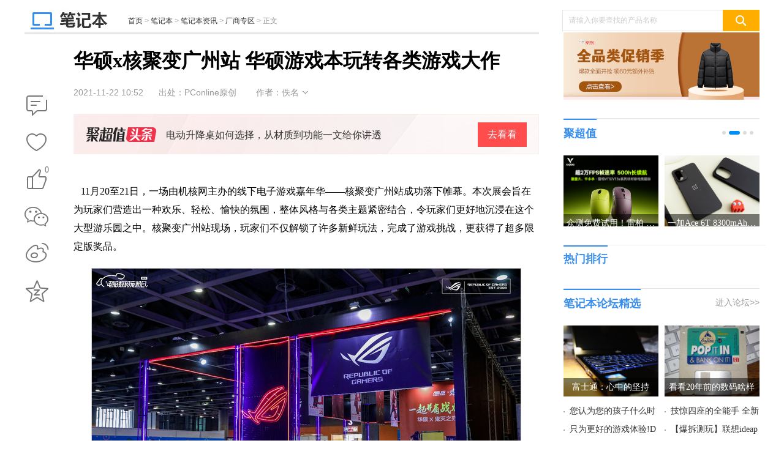

--- FILE ---
content_type: text/html
request_url: https://notebook.pconline.com.cn/1470/14705784.html
body_size: 29075
content:
<!DOCTYPE html>
<html>
<head>
<meta charset="gb2312" />
<meta name="applicable-device" content="pc">
<script src="//www.pconline.com.cn/3g/wap2013/intf/1305/intf2739.js" class=" defer"></script>
<script type="text/javascript">
deviceJump.init(
{"main":"//notebook.pconline.com.cn/1470/14705784.html","wap_3g":"//g.pconline.com.cn/x/1470/14705784.html"}
);
</script>
<title>华硕x核聚变广州站 华硕游戏本玩转各类游戏大作-太平洋电脑网</title>
<meta name="keywords" content="华硕"/>
<meta name="description" content="11月20至21日，一场由机核网主办的线下电子游戏嘉年华——核聚变广州站成功落下帷幕。本次展会旨在为玩家们营造出一种欢乐、轻松、愉快的氛围，整体风格与各类主题紧密结合，令玩家们更好地沉浸在这个大型游乐园之中。"/>
<meta itemprop="image" content="//img0.pconline.com.cn/pconline/2111/22/g_14705784_1637549514279.png" />
<meta http-equiv="mobile-agent" content="format=html5; url=//g.pconline.com.cn/x/1470/14705784.html">
<link rel="alternate" media="only screen and (max-width: 640px)" href="//g.pconline.com.cn/x/1470/14705784.html" >
<meta property="og:type" content="article" />
<meta property="article:published_time" content="2021-11-22T 10:52:29+08:00"/>
<meta property="article:author" content="佚名"/>
<meta property="article:published_first" content="太平洋电脑网,//notebook.pconline.com.cn/1470/14705784.html"/>
<meta name="Author" content="zhangbingling_gz wuzehan_gz">
<meta content="always" name="referrer">
<link href="//js.3conline.com/pconlinenew/data/2018/cms/css/art.css" rel="stylesheet" type="text/css">
<link href="//js.3conline.com/pconlinenew/data/2020/cms/css/tmp.css" rel="stylesheet" type="text/css">
<base target="_blank"></base>
<!--[if IE 6]><script>document.execCommand("BackgroundImageCache", false, true)</script><![endif]-->
<!--是否引用其他栏目广告-->
</head>
<!--hidAdpuba="false"-->
<body id="Jbody">
<div id="ivy_div" style="display: none;"></div>
<script>setTimeout(function(){var js=document.createElement("script"); js.src="//jwz.3conline.com/adpuba/online_notebook_show?id=pc.book.gflm.test15.&media=js&channel=dynamic&anticache="+new Date().getTime();document.getElementsByTagName("head")[0].appendChild(js);},999)</script> 
<!-- 栏目计数器 -->
<span class="spanclass">
<script>
window._common_counter_code_='channel=178';
window._common_counter_uuid_='__uuid=000023978:1.0:cms&';
document.write("<img style=display:none src=//count5.pconline.com.cn/newcount/count.php?"+ _common_counter_uuid_ + _common_counter_code_+"&screen="+screen.width+"*"+screen.height+"&refer="+encodeURIComponent(document.referrer)+"&anticache="+new Date().getTime()+"&url="+encodeURIComponent(location.href)+"&from="+(window._common_counter_from_ ? window._common_counter_from_:'cms')+"&iframeCode="+(self === top ? 0 : (top === parent ? 1 : 2))+" >")
</script>
</span>
<!--头部-->
<script type="text/javascript">
(function(){
var className = document.body.className;
document.body.className = className + ' wideScreen';
window.contentWidth = 1120;
})();
</script>
<div class="ivyDbtl ivy-tonglan"></div>
<div class="doc ">
<div class="header">
<div class="navibar-in-wrap">
<script class=" defer" src="//www.pconline.com.cn/global/c_header2014a/"></script>
</div>
<div class="ivy ivy-tl1 ivy-tonglan">
<div class="ivy-wrap">
<u id="pc.book.gflm.zu.tl1." class="adpos"></u>
</div>
</div>
<div class="header-wrap">
<div class="banner clearfix">
<div class="b-left">
<a href="//notebook.pconline.com.cn/" class="logo"><img src="//www1.pconline.com.cn/2018/art/images/logo_notebook.jpg"  height="38"></a>
<div class="crumb">
<a href="//www.pconline.com.cn" target="_blank">首页</a> > <a href="//notebook.pconline.com.cn/" target="_blank">笔记本</a>  >  <a href="//notebook.pconline.com.cn/news/" target="_blank">笔记本资讯</a>  >  <a href="//notebook.pconline.com.cn/news/factroy/" target="_blank">厂商专区</a> > <span class="nolink">正文</span>
</div>
</div>
<div class="ks">
<form action="//ks.pconline.com.cn/" method="get" autocomplete="off" onsubmit="if(this[0].value == this[0].defaultValue){window.open('//ks.pconline.com.cn/');return false;}">
<div class="ks-input">
<input type="text" name="q" class="ks-q" onfocus="if(this.value == this.defaultValue) {this.value = '';this.className += ' focus'}" onblur="if(this.value == '') {this.value = this.defaultValue;this.className = this.className.replace(' focus','') }" value="请输入你要查找的产品名称" />
<input type="submit" class="ks-submit" value="" />
</div>
</form>
</div>
</div>
</div>
</div>
<!-- /header -->
<!-- wraper -->
<div class="wraper art-wgl clearfix" id="Jwrap">
<div class="main clearfix">
<div class="col-ab col-main">
<div class="col-a art">
<div class="toolBox">
<div class="art-tools" id="JartTools"></div>
<div  class="art-tools-top" id="JartToolsTop"></div>    
</div>
<div class="art-hd" id="artHd">
<h1><span>正在阅读：华硕x核聚变广州站 华硕游戏本玩转各类游戏大作</span>华硕x核聚变广州站 华硕游戏本玩转各类游戏大作</h1>
<div class="art-info">
<i class="art-edit">
<span class="pubtime">2021-11-22 10:52</span>
<span class="source">出处：PConline原创</span>
<span class="author">作者：佚名</span>
<span class="art-edit-more" id="JeditMore"><i class="edit-bg"><em></em></i>
<span class="editor">责任编辑：zhanghuiwen</span>
</span>
</i>
</div>
<!--新增聚超值头条模块-->
<div id="JjczBlock"></div>
<style>
.m-JCZ-scrollBlock{  background:url(//www1.pconline.com.cn/cms/gz20220829/best/images/bestBg.png) no-repeat; height: 48px; margin:23px 0px 0px; position: relative; padding:14px 0 5px 20px; }
.m-JCZ-scrollBlock .u-JCZ-leftLogo{ float: left; background: url('//www1.pconline.com.cn/cms/gz20220829/best/images/bestLogo.png') no-repeat; width: 115px; height: 24px; margin-top:8px; }
.m-JCZ-scrollBlock .u-JCZ-txt{ overflow: hidden; padding: 0 103px 0 16px; position: relative; display: block; overflow: hidden; }
.m-JCZ-scrollBlock .u-JCZ-txt em{ font-size:16px; color:#333; display: block; line-height: 42px; height: 48px; overflow: hidden; text-overflow: ellipsis; white-space: nowrap; }
.m-JCZ-scrollBlock .u-JCZ-txt span{  background:#333; width:80px; height:40px; background: #ff4c4c; color: #fff; line-height:40px; text-align: center; position: absolute; right: 20px; top: 0px; font-size: 16px;}
.m-JCZ-scrollBlock .u-JCZ-txt:hover{ text-decoration: none; }
.m-JCZ-scrollBlock .u-JCZ-txt:hover em{ text-decoration: underline; } 
</style>
<script type="text/javascript">
window.jczList = [
{
"title":'多台设备也能轻松应对？雷柏MT510PRO多模无线机械键盘体验！',
"url":"https://best.pconline.com.cn/yuanchuang/14898482.html"
},{
"title":'旗舰机的快乐我也想要，日立R-ZXC750KC冰箱解析',
"url":"https://best.pconline.com.cn/yuanchuang/14901651.html"
},{
"title":'搭载 AMD 最强核显 680M 零刻 GTR6 深度评测',
"url":"https://best.pconline.com.cn/yuanchuang/14896487.html"
},{
"title":'费娃但有用！我用这套玩具培养娃的工程师思维！',
"url":"https://best.pconline.com.cn/yuanchuang/14897354.html"
},{
"title":'电动升降桌如何选择，从材质到功能一文给你讲透',
"url":"https://best.pconline.com.cn/yuanchuang/14894899.html"
},{
"title":'洗地机怎么选？添可/追觅/米博/必胜/石头哪款好？',
"url":"https://best.pconline.com.cn/yuanchuang/14894620.html"
},{
"title":'终极性价比+不错的品控丨千元2K高刷科睿27E1QX显示器开箱评测',
"url":"https://best.pconline.com.cn/yuanchuang/14894614.html"
},{
"title":'4年一届世界杯已经到来如何来看这盛大的赛事设备推荐',
"url":"https://best.pconline.com.cn/yuanchuang/14891019.html"
},{
"title":'轻巧便携接口全，硬盘内存能升级，移动办公小能手华硕破晓2',
"url":"https://best.pconline.com.cn/yuanchuang/14889153.html"
},{
"title":'2022年无线吸尘器选购攻略，高性价比吸尘器推荐，看这一篇就够了',
"url":"https://best.pconline.com.cn/yuanchuang/14884510.html"
},
]
</script>
<script type="text/javascript">
(function(){
var jcz = document.getElementById("JjczBlock");   
console.log("###");
console.log(!jcz);
if(window.jczList.length>0&&jcz){
var jczListLen = window.jczList.length;
var randomNum = Math.floor(Math.random()*jczListLen);
var jczTLblock = document.createElement("div");
jczTLblock.className = "m-JCZ-scrollBlock";
jczTLblock.innerHTML = '<a href="//best.pconline.com.cn/yuanchuang/#ad=8978" class="u-JCZ-leftLogo"></a><a href="'+window.jczList[randomNum].url+'#ad=8978" class="u-JCZ-txt" id="Jjcz-tl" title="'+window.jczList[randomNum].title+'"><em>'+window.jczList[randomNum].title+'</em><span>去看看</span></a>';
jcz.appendChild(jczTLblock);
}
})()
</script>
</div>
<div class="art-bd">
<div class="ivy ivy-760">
<u id="pc.book.gflm.zu.btxf." class="adpos"></u>
<div class="ivy_text"><u id="pc.book.gflm.btxfwz." class="adpos"></u><u id="pc.book.gflm.btxfwz2." class="adpos"></u></div>
<div class="ivy_text"><u id="pc.book.gflm.btxfwzl2." class="adpos"></u></div>
</div>
<!--返回分页浏览-->
<div class="content" id="JCmtImg">
<!--加table的原因是防止文章内容出现标签缺失异常-->
<table width="100%" border="0" cellspacing="0" cellpadding="0">
<tr>
<td>
<!--文章内容-->
<p>&nbsp; &nbsp;11月20至21日，一场由机核网主办的线下电子游戏嘉年华&mdash;&mdash;核聚变广州站成功落下帷幕。本次展会旨在为玩家们营造出一种欢乐、轻松、愉快的氛围，整体风格与各类主题紧密结合，令玩家们更好地沉浸在这个大型游乐园之中。核聚变广州站现场，玩家们不仅解锁了许多新鲜玩法，完成了游戏挑战，更获得了超多限定版奖品。</p><p style="text-align: center;"><a href="//www.pconline.com.cn/factroy_pic/1470/14705784_pic.html?imgsrc=//img0.pconline.com.cn/pconline/2111/22/14705784_1.png&amp;channel=178" target="_blank"><img alt="" class="art-pic-for-cmt" data-height="924" data-width="1386" src="//img0.pconline.com.cn/pconline/2111/22/14705784_1_thumb.png" style="border:1px solid #cccccc;" title=""/></a></p><p>&nbsp; 华硕作为核聚变广州站的重要合作伙伴应邀参展，在A02展位中为玩家提供了多款高性能游戏本，助玩家们现场畅玩《帝国时代 4》《极限竞速 地平线 5》《暗影火炬城》《碳酸危机》等热门游戏大作。作为一直以来备受玩家们关注的游戏本品牌，华硕在产品设计方面从未令玩家失望，每一款游戏本产品都拥有黑科技加持，蕴含强悍性能释放，可完美运行各3A大作，致力令每一位玩家都获得更为流畅、舒适的游戏体验。</p><p style="text-align: center;"><a href="//www.pconline.com.cn/factroy_pic/1470/14705784_pic.html?imgsrc=//img0.pconline.com.cn/pconline/2111/22/14705784_2.png&amp;channel=178" target="_blank"><img alt="" class="art-pic-for-cmt" data-height="924" data-width="1386" src="//www1.pconline.com.cn/images/articleImageLoading.gif" #src="//img0.pconline.com.cn/pconline/2111/22/14705784_2_thumb.png" style="border:1px solid #cccccc;" title=""/></a></p><p>&nbsp;&nbsp;<strong>天选2突破次元壁 虏获众玩家芳心</strong></p><p style="text-align: center;">在本次展会现场，不少次元玩家们都体验到了天选2带来的独特快乐。其源于二次元美学设计的魔幻青配色，象征着青春与活力，也致力为游戏玩家们打造出别具一格的视觉体验。除外观独特外，本次参展样机天选2搭载的是AMD锐龙9 5900HX+NVIDIA GeForce RTX3060光追显卡，搭配上一块2560*1440的高分辨率高色域屏，可助玩家们获得迅速、流畅的游戏体验，以及更为真实、细腻的游戏画面，进而增强玩家们的游戏沉浸感。</p><p style="text-align: center;"><a href="//www.pconline.com.cn/factroy_pic/1470/14705784_pic.html?imgsrc=//img0.pconline.com.cn/pconline/2111/22/14705784_3.png&amp;channel=178" target="_blank"><img alt="" class="art-pic-for-cmt" data-height="923" data-width="1385" src="//www1.pconline.com.cn/images/articleImageLoading.gif" #src="//img0.pconline.com.cn/pconline/2111/22/14705784_3_thumb.png" style="border:1px solid #cccccc;" title=""/></a></p><p>在天选姬笔记本体验区，天选2家族的其他产品成员同样亮相会场，天选Air作为面向年轻人的潮玩创作本，实力与颜值兼备，在现场也收获到众多玩家的青睐。</p><p><strong>ROG幻16全能战将出击 轻松掌控全场</strong></p><p>当然，除天选系列外，在展会现场，拥有信仰加持的ROG系列笔记本也是玩家们关注的重点，其中ROG幻16凭借自身独特的&ldquo;全能&rdquo;优势在展会现场脱颖而出。其轻薄的机身内，搭载的是i9-11900H+RTX3070的性能组合，强大的核心处理器和高性能显卡，强强配合，令玩家在现场也能快人一步，轻松掌控全场。在视觉体现上，其搭载的是一块165Hz的高刷2.5K屏，覆盖了100%DCI-P3专业广色域，能够展现出更流畅的画面以及更丰富明亮的色彩。展会现场，不少玩家们表示已深刻感受到了幻16带来的&ldquo;全能&rdquo;表现。</p><p>&nbsp;</p><p>在ROG全家桶游戏区现场，还有魔霸新锐（R9 5900HX+RTX3060 ）、魔霸5R（R9 5900HX+RX6800M ）、冰刃5Plus（i9-11900H+RTX3080）、幻15（R9 5900HS+RTX3070）、枪神5（R9 5900HX 3070）等丰富机型供玩家体验。快乐的时间总是短暂的，相信玩家们在活动现场都有一定的收获。而未及时参与到本次线下活动的玩家们也不必气馁，进入华硕京东自营官方旗舰店或玩家国度ROG京东自营官方旗舰店，挑选一款趁手的游戏利器，在家也能畅玩展会上的《帝国时代 4》《极限竞速 地平线 5》等热门游戏。</p><p>&nbsp;</p><p>&nbsp;</p>
<!--文章内容end-->
</td>
</tr>
</table>
</div>
</div>
<div class="ivy ivy-750">
<div class="ivy_text">
<u id="pc.book.gflm.ymsfwzl." class="adpos"></u>
</div>
</div>
<!-- 正文下方编辑位通栏 -->
<!--分页、键盘控制、在本页浏览全文-->
<!--分页、键盘控制end-->
<!--当不是全文浏览时 文章底部 导航-->
<!--当不是全文浏览时 文章底部 导航end-->
<!-- 文章正文底部维修模块 -->
<!-- /文章正文底部维修模块 -->
<script class=combineAD>
if(!window.preloadShow4) document.write('<script src="//ivy.pconline.com.cn/show4?opt=1&id=pc.book.gflm.zu.tl1.;pc.book.gflm.zu.btxf.;pc.book.gflm.btxfwz.;pc.book.gflm.btxfwz2.;pc.book.gflm.btxfwzl2.;pc.book.gflm.ymsfwzl.;pc.book.gflm.zu.ymxf.;pc.book.gflm.wyplsf.;pc.qz.dbtlz.;pc.qz.dbtly.;pc.book.gflm.zu.yc1.;pc.qz.yc4.;pc.book.gflm.dl.;pc.wz.sywz.dbxftl.;pc.book.gflm.fb1.;pc.book.gflm.gjtpz.cz.;pc.book.gflm.dbsp.;pc.wz.sywz.ycfb." class=" defer"><\/script>');
if(!window._addIvyID) document.write('<script charset="gbk" class=" defer" src="//www.pconline.com.cn/_hux_/index.js"><\/script>');
</script class=combineAD>
<script>
function ivyLoadReal(closespan){
var ad=null, adpos=document.getElementsByTagName("u");
for(var i=0; i<adpos.length; i++) if(adpos[i].className=="adpos"){ ad=adpos[i]; break; }
if(ad==null) return;
if(!closespan) {
document.write("<span id=adpos_"+ad.id+" style=display:none>");
showIvyViaJs(ad.id);
return;
}
document.write("</span>");
var real=document.getElementById("adpos_"+ad.id);
for(var i=0; i<real.childNodes.length; i++) {
var node=real.childNodes[i];
if(node.tagName=="SCRIPT" && /closespan/.test(node.className)) continue;
ad.parentNode.insertBefore(node,ad); i--
}
ad.parentNode.removeChild(ad);
real.parentNode.removeChild(real);
}
</script>
<script>ivyLoadReal()</script><script class=closespan>ivyLoadReal(true)</script>
<script>ivyLoadReal()</script><script class=closespan>ivyLoadReal(true)</script>
<script>ivyLoadReal()</script><script class=closespan>ivyLoadReal(true)</script>
<script>ivyLoadReal()</script><script class=closespan>ivyLoadReal(true)</script>
<script>ivyLoadReal()</script><script class=closespan>ivyLoadReal(true)</script>
<script>ivyLoadReal()</script><script class=closespan>ivyLoadReal(true)</script>
<!-- 广告后出位置 -->
<!-- /文章 -->
</div>
<div class="ivy ivy-840">
<script>showIvyViaJs("pc.book.gflm.zu.ymxf.")</script>
<script>showIvyViaJs("pc.book.gflm.wyplsf.")</script> 
</div>
<!-- <div class="popularize">
<a href="//www.pconline.com.cn/app/652/6521877.html" title="文章页底部微信二维码"><img src="//img0.pconline.com.cn/pconline/ssi/art/code/1703/weixin-PConline.jpg" width="730" height="120" alt="文章页底部微信二维码" /></a>
</div> -->
<!--/ssi/art/code/index.html-->
<!--  -->
<!--当不是全文浏览时 文章底部 导航end-->
<script>
function ivyLoadReal(closespan){
var ad=null, adpos=document.getElementsByTagName("u");
for(var i=0; i<adpos.length; i++) if(adpos[i].className=="adpos"){ ad=adpos[i]; break; }
if(ad==null) return;
if(!closespan) {
document.write("<span id=adpos_"+ad.id+" style=display:none>");
showIvyViaJs(ad.id);
return;
}
document.write("</span>");
var real=document.getElementById("adpos_"+ad.id);
for(var i=0; i<real.childNodes.length; i++) {
var node=real.childNodes[i];
if(node.tagName=="SCRIPT" && /closespan/.test(node.className)) continue;
ad.parentNode.insertBefore(node,ad); i--
}
ad.parentNode.removeChild(ad);
real.parentNode.removeChild(real);
}
</script>
<script>ivyLoadReal()</script><script class=closespan>ivyLoadReal(true)</script>
<script>ivyLoadReal()</script><script class=closespan>ivyLoadReal(true)</script>
<script>ivyLoadReal()</script><script class=closespan>ivyLoadReal(true)</script>
<script>ivyLoadReal()</script><script class=closespan>ivyLoadReal(true)</script>
<script>ivyLoadReal()</script><script class=closespan>ivyLoadReal(true)</script>
<script>ivyLoadReal()</script><script class=closespan>ivyLoadReal(true)</script>
<div class="col-ab">
<!--新增聚超值产品切换模块-->
<!-- 新增 s-->
<style>
.arts-best {
width: 840px;
height: 281px;
position: relative;
margin-bottom:30px;
border-top: 1px solid #eee;;
overflow:hidden;
}
.arts-best .hd {
margin-bottom: 10px;
}
.arts-best .hd .mark a {
color: #388eee
}
.arts-best .slide-pic {
width: 100%;
height: 217px;
position: static;
}
.arts-best .slide-wrap,
.arts-best .slide-wrap li.jcz-left {
width: 840px;
height: 217px;
display: flex;
justify-content: space-between;
margin-bottom:30px;
}
.arts-best .bd .jcz-left a {
display: block;
width: 128px;
height: 128px
}
.arts-best .bd .jcz-left img {
display: block;
width: 148px;
height: 148px !important;
object-fit: cover;
}
.arts-best .bd .tit {
display: block;
width: 148px;
height: 38px;
font-weight: 400;
line-height: 19px;
font-size: 14px;
color: #333333;
text-align: left;
overflow: hidden;
text-overflow: ellipsis;
overflow: hidden;
text-overflow: ellipsis;
display: -webkit-box;
-webkit-box-orient: vertical;
-webkit-line-clamp: 2;
position: absolute;
bottom: 23px;
}
.arts-best .control {
display: none;
}
.arts-best .circle-ctrl-sub {
position: absolute;
top: 7px;
right: 15px;
}
.pr {
display: block;
font-weight: 400;
width: 148px;
height: 18px;
font-size: 14px;
text-align: left;
color: #FF4444;
position: absolute;
bottom: 0;
}
.flexbox {
width: 148px;
height: 217px;
display: flex;
flex-direction: column;
position: relative;
}
.del {
font-weight: 400;
width: 48px;
height: 11px;
font-size: 12px;
margin-left: 5px;
color: #999999;
}
.arts-best .bd .jcz-left .quan {
position: absolute;
top: 0;
object-fit: cover;
width: 68px !important;
;
height: 20px !important;
z-index: 999;
}
</style>
<div id="JartBdJCZ" class="box arts-best">
<div class="hd">
<span class="mark"><i></i><a href="//best.pconline.com.cn/#ad=8977" target="_blank">聚超值·精选</a></span>
</div>
<div class="bd">
<div class="slide-pic" relaid="JartBdJCZ">
<div class="slide-wrap">
<a href="javascript:" class="prev"></a>
<a href="javascript:" class="next"></a>
<ul class="pics-left pics">
<li class="jcz-left">
<div class="flexbox">
<a href="https://best.pconline.com.cn/youhui/15683453.html#ad=8977" target="_blank" class="pt">
<img src="//img0.pconline.com.cn/pconline/jrzcz/2309/20239/15/16947682807902340.jpg" alt="西门子（SIEMENS）274升大容量家用三门冰箱 混冷无霜 零度保鲜 独立三循环 玻璃面板 支持国家补贴 KG28US221C">
<i class="tit">西门子（SIEMENS）274升大容量家用三门冰箱 混冷无霜 零度保鲜 独立三循环 玻璃面板 支持国家补贴 KG28US221C</i>
<i class="pr">5399元<span class="del"><del></del></span></i>
</a>
</div>
<div class="flexbox">
<a href="https://best.pconline.com.cn/youhui/15217675.html#ad=8977" target="_blank" class="pt">
<img src="//img0.pconline.com.cn/pconline/jrzcz/2309/20239/15/16947680884370100.jpg" alt="苏泊尔电饭煲家用3-4-5-8个人4升电饭锅多功能一体家用蓝钻圆厚釜可做锅巴饭煲仔饭智能煮粥锅预约蒸米饭 不粘厚釜 4L 5-6人可用">
<i class="tit">苏泊尔电饭煲家用3-4-5-8个人4升电饭锅多功能一体家用蓝钻圆厚釜可做锅巴饭煲仔饭智能煮粥锅预约蒸米饭 不粘厚釜 4L 5-6人可用</i>
<i class="pr">329元<span class="del"><del></del></span></i>
</a>
</div>
<div class="flexbox">
<a href="https://best.pconline.com.cn/youhui/15309253.html#ad=8977" target="_blank" class="pt">
<img src="//img0.pconline.com.cn/pconline/jrzcz/2309/20239/15/16947679923926050.jpg" alt="绿联65W氮化镓充电器套装兼容45W苹果16pd多口Type-C快充头三星华为手机MacbookPro联想笔记本电脑配线">
<i class="tit">绿联65W氮化镓充电器套装兼容45W苹果16pd多口Type-C快充头三星华为手机MacbookPro联想笔记本电脑配线</i>
<i class="pr">99元<span class="del"><del></del></span></i>
</a>
</div>
<div class="flexbox">
<a href="https://best.pconline.com.cn/youhui/15677304.html#ad=8977" target="_blank" class="pt">
<img src="//img0.pconline.com.cn/pconline/jrzcz/2309/20239/15/16947679384750680.jpg" alt="KZ Castor双子座有线耳机入耳式双单元HM曲线发烧HiFi耳返耳麦">
<i class="tit">KZ Castor双子座有线耳机入耳式双单元HM曲线发烧HiFi耳返耳麦</i>
<i class="pr">88元<span class="del"><del>188元</del></span></i>
</a>
</div>
<div class="flexbox">
<a href="https://best.pconline.com.cn/youhui/15443134.html#ad=8977" target="_blank" class="pt">
<img src="//img0.pconline.com.cn/pconline/jrzcz/2309/20239/15/16947679015740930.jpg" alt="格兰仕（Galanz）【国家补贴】电烤箱 家用 40L大容量 上下独立控温 多层烤位 机械操控 烘培炉灯多功能 K42 经典黑 40L 黑色">
<i class="tit">格兰仕（Galanz）【国家补贴】电烤箱 家用 40L大容量 上下独立控温 多层烤位 机械操控 烘培炉灯多功能 K42 经典黑 40L 黑色</i>
<i class="pr">260.9元<span class="del"><del>280.9元</del></span></i>
</a>
</div>
</li><li class="jcz-left">
<div class="flexbox">
<a href="https://best.pconline.com.cn/youhui/15235344.html#ad=8977" target="_blank" class="pt">
<img src="//img0.pconline.com.cn/pconline/jrzcz/2309/20239/8/16941588119989890.jpg" alt="漫步者（EDIFIER）M25 一体式电脑音响 家用桌面台式机笔记本音箱 蓝牙5.3 黑色 520情人节礼物">
<i class="tit">漫步者（EDIFIER）M25 一体式电脑音响 家用桌面台式机笔记本音箱 蓝牙5.3 黑色 520情人节礼物</i>
<i class="pr">109元<span class="del"><del></del></span></i>
</a>
</div>
</ul>
</div>
<div class="circle-ctrl circle-ctrl-sub">
<div class="circle-ctrl-wrap">
<a href="javascript:" class="item current"></a></a><a href="javascript:" class="item"></a><a
href="javascript:" class="item"></a><a
href="javascript:" class="item"></a>
</div>
</div>
</div>
</div>
</div>
<!-- 新增 e-->
<div class="comment mb10" id="Jcommnet">
<!--电脑网评论-->
<div id="commentHolder"></div>
</div>
<!--/ssi/art/code/index.html-->
<!--  -->
<!--   -->
<!-- 为您推荐 -->
<div class="box arts-recommend tab">
<div class="hd hd-big">
<h2 class="mark">为您推荐</h2>
</div>
<div class="bd">
<div class="tab-nav">
<div class="control control-clean">
<a href="#recommend" target="_self" class="item current">相关阅读</a>
<a href="#recommend" target="_self"  class="item">手机</a>
<a href="#recommend" target="_self"  class="item">笔记本</a>
<a href="#recommend" target="_self"  class="item">平板</a>
<a href="#recommend" target="_self"  class="item">DIY</a>
<a href="#recommend" target="_self"  class="item">摄影</a>
<a href="#recommend" target="_self"  class="item">家电</a>
<a href="#recommend" target="_self"  class="item">智能</a>
<a href="#recommend" target="_self"  class="item">企业</a>
<a href="#recommend" target="_self"  class="item">办公</a>
</div>
</div>
<div class="tab-wrap" id="recommend">
<div class="pannel" style="display:block">
<ul>
<li class="pt">
<a href="//notebook.pconline.com.cn/1551/15518645.html" target="_blank" class="pic">
<img src="//www1.pconline.com.cn/images/blank.gif" src2="//img0.pconline.com.cn/pconline/2210/20/g_15518645_1666261332214.jpg" alt="" width="140" height="107" />
</a>
<div class="txt">
<a href="//notebook.pconline.com.cn/1551/15518645.html" target="_blank" class="tit">
双十一促销特辑 4款高性能轻薄游戏本盘点
</a>
<em>
<a href="//notebook.pconline.com.cn/news/" target="_blank" class='type' >笔记本资讯</a>
|
<span class="time">2022-10-20 18:29</span>
</em>
</div>
</li>
<li class="pt">
<a href="//notebook.pconline.com.cn/1550/15508845.html" target="_blank" class="pic">
<img src="//www1.pconline.com.cn/images/blank.gif" src2="//img0.pconline.com.cn/pconline/2210/18/g_15508845_1666079822681.jpg" alt="" width="140" height="107" />
</a>
<div class="txt">
<a href="//notebook.pconline.com.cn/1550/15508845.html" target="_blank" class="tit">
英雄联盟全球总决赛  ROG 八爪鱼PRO邀您竞猜
</a>
<em>
<a href="//notebook.pconline.com.cn/news/" target="_blank" class='type' >笔记本资讯</a>
|
<span class="time">2022-10-18 15:57</span>
</em>
</div>
</li>
<li class="pt">
<a href="//notebook.pconline.com.cn/1550/15508864.html" target="_blank" class="pic">
<img src="//www1.pconline.com.cn/images/blank.gif" src2="//img0.pconline.com.cn/pconline/2210/18/g_15508864_1666079114765.jpg" alt="" width="140" height="107" />
</a>
<div class="txt">
<a href="//notebook.pconline.com.cn/1550/15508864.html" target="_blank" class="tit">
双触控屏笔记本仅此一家，Pro级办公创作新体验
</a>
<em>
<a href="//notebook.pconline.com.cn/news/" target="_blank" class='type' >笔记本资讯</a>
|
<span class="time">2022-10-18 15:46</span>
</em>
</div>
</li>
<li class="pt">
<a href="//notebook.pconline.com.cn/1550/15508824.html" target="_blank" class="pic">
<img src="//www1.pconline.com.cn/images/blank.gif" src2="//img0.pconline.com.cn/pconline/2210/18/g_15508824_1666078856462.jpg" alt="" width="140" height="107" />
</a>
<div class="txt">
<a href="//notebook.pconline.com.cn/1550/15508824.html" target="_blank" class="tit">
12代标压+2.8K OLED屏  华硕无双5000元价位超值选择
</a>
<em>
<a href="//notebook.pconline.com.cn/news/" target="_blank" class='type' >笔记本资讯</a>
|
<span class="time">2022-10-18 15:42</span>
</em>
</div>
</li>
<li class="pt">
<a href="//notebook.pconline.com.cn/1548/15489885.html" target="_blank" class="pic">
<img src="//www1.pconline.com.cn/images/blank.gif" src2="//img0.pconline.com.cn/pconline/2210/12/g_15489885_1665557653337.jpg" alt="" width="140" height="107" />
</a>
<div class="txt">
<a href="//notebook.pconline.com.cn/1548/15489885.html" target="_blank" class="tit">
移动工作站ProArt 创16 2022，高效创作创意不再受限
</a>
<em>
<a href="//notebook.pconline.com.cn/news/" target="_blank" class='type' >笔记本资讯</a>
|
<span class="time">2022-10-12 14:54</span>
</em>
</div>
</li>
</ul>
</div>
<div class="pannel">
<ul>
<li class="pt">
<a href="https://live.pconline.com.cn/2973.html" target="_blank" class="pic">
<img src="//www1.pconline.com.cn/images/blank.gif" src2="//img0.pconline.com.cn/pconline/2210/20/g_15518345_1666258919023.jpg" alt="" width="140" height="107" />
</a>
<div class="txt">
<a href="https://live.pconline.com.cn/2973.html" target="_blank" class='tit'>硬核双芯 热血酷玩！iQOO Neo 7新品发布会</a>
<em>
<a href="//mobile.pconline.com.cn/dclub/" target="_blank" class='type'>手机资讯</a>
|
<span class="time">2022-10-20 17:48</span>
</em>
</div>
</li><li class="pt">
<a href="//mobile.pconline.com.cn/1551/15513089.html" target="_blank" class="pic">
<img src="//www1.pconline.com.cn/images/blank.gif" src2="//img0.pconline.com.cn/pconline/2210/19/g_15513089_1666167880514.jpg" alt="" width="140" height="107" />
</a>
<div class="txt">
<a href="//mobile.pconline.com.cn/1551/15513089.html" target="_blank" class='tit'>都有过人之处，那些身怀绝技的长板旗舰</a>
<em>
<a href="//mobile.pconline.com.cn/guide/" target="_blank" class='type'>手机导购</a>
|
<span class="time">2022-10-20 00:15</span>
</em>
</div>
</li><li class="pt">
<a href="//mobile.pconline.com.cn/1550/15508166.html" target="_blank" class="pic">
<img src="//www1.pconline.com.cn/images/blank.gif" src2="//img0.pconline.com.cn/pconline/2210/18/g_15508166_1666066242561.jpg" alt="" width="140" height="107" />
</a>
<div class="txt">
<a href="//mobile.pconline.com.cn/1550/15508166.html" target="_blank" class='tit'>realme数字系列回归国内？新机型已通过CQC认证</a>
<em>
<a href="//mobile.pconline.com.cn/dclub/" target="_blank" class='type'>手机资讯</a>
|
<span class="time">2022-10-20 00:15</span>
</em>
</div>
</li><li class="pt">
<a href="//mobile.pconline.com.cn/1551/15511290.html" target="_blank" class="pic">
<img src="//www1.pconline.com.cn/images/blank.gif" src2="//img0.pconline.com.cn/pconline/2210/19/g_15511290_1666146538163.jpg" alt="" width="140" height="107" />
</a>
<div class="txt">
<a href="//mobile.pconline.com.cn/1551/15511290.html" target="_blank" class='tit'>一加 Ace Pro 原神限定版将于10月24日发布，全球首款原神定制机惊喜来袭</a>
<em>
<a href="//mobile.pconline.com.cn/news/hgxz/" target="_blank" class='type'>手机新品速递</a>
|
<span class="time">2022-10-19 10:31</span>
</em>
</div>
</li><li class="pt">
<a href="//mobile.pconline.com.cn/1550/15508707.html" target="_blank" class="pic">
<img src="//www1.pconline.com.cn/images/blank.gif" src2="//img0.pconline.com.cn/pconline/2210/18/g_15508707_1666078424411.jpg" alt="" width="140" height="107" />
</a>
<div class="txt">
<a href="//mobile.pconline.com.cn/1550/15508707.html" target="_blank" class='tit'>下一代天玑旗舰芯片确定！天玑9200最快年底前亮相</a>
<em>
<a href="//mobile.pconline.com.cn/dclub/" target="_blank" class='type'>手机资讯</a>
|
<span class="time">2022-10-18 15:40</span>
</em>
</div>
</li><li class="pt">
<a href="//mobile.pconline.com.cn/1550/15505947.html" target="_blank" class="pic">
<img src="//www1.pconline.com.cn/images/blank.gif" src2="//img0.pconline.com.cn/pconline/2210/17/g_15505947_1665991151960.jpg" alt="" width="140" height="107" />
</a>
<div class="txt">
<a href="//mobile.pconline.com.cn/1550/15505947.html" target="_blank" class='tit'>moto X40年底登场：首批搭载骁龙8 Gen2 新机</a>
<em>
<a href="//mobile.pconline.com.cn/dclub/" target="_blank" class='type'>手机资讯</a>
|
<span class="time">2022-10-19 00:15</span>
</em>
</div>
</li><li class="pt">
<a href="//mobile.pconline.com.cn/1550/15505384.html" target="_blank" class="pic">
<img src="//www1.pconline.com.cn/images/blank.gif" src2="//img0.pconline.com.cn/pconline/2210/17/g_15505384_1665977788865.jpg" alt="" width="140" height="107" />
</a>
<div class="txt">
<a href="//mobile.pconline.com.cn/1550/15505384.html" target="_blank" class='tit'>iPhone 14 Pro热度“降温”：发货时间已低于同期iPhone 13 Pro</a>
<em>
<a href="//mobile.pconline.com.cn/dclub/" target="_blank" class='type'>手机资讯</a>
|
<span class="time">2022-10-19 00:15</span>
</em>
</div>
</li><li class="pt">
<a href="//mobile.pconline.com.cn/1550/15509004.html" target="_blank" class="pic">
<img src="//www1.pconline.com.cn/images/blank.gif" src2="//img0.pconline.com.cn/pconline/2210/18/g_15509004_1666085543683.jpg" alt="" width="140" height="107" />
</a>
<div class="txt">
<a href="//mobile.pconline.com.cn/1550/15509004.html" target="_blank" class='tit'>苹果iPhone14 Pro体验：Ta并不完美，但足够出色</a>
<em>
<a href="//mobile.pconline.com.cn/review/" target="_blank" class='type'>手机评测</a>
|
<span class="time">2022-10-19 00:15</span>
</em>
</div>
</li><li class="pt">
<a href="//mobile.pconline.com.cn/1550/15506184.html" target="_blank" class="pic">
<img src="//www1.pconline.com.cn/images/blank.gif" src2="//img0.pconline.com.cn/pconline/2210/17/g_15506184_1665996308501.jpg" alt="" width="140" height="107" />
</a>
<div class="txt">
<a href="//mobile.pconline.com.cn/1550/15506184.html" target="_blank" class='tit'>发哥不输高通？那些搭载天玑9000的旗舰手机</a>
<em>
<a href="//mobile.pconline.com.cn/guide/" target="_blank" class='type'>手机导购</a>
|
<span class="time">2022-10-19 00:15</span>
</em>
</div>
</li>
<div class="hide hidden">
<li class="pt">
<a href="//mobile.pconline.com.cn/1550/15508584.html" target="_blank" class="pic">
<img src="//www1.pconline.com.cn/images/blank.gif" src2="//img0.pconline.com.cn/pconline/2210/18/g_15508584_1666081207701.jpg" alt="" width="140" height="107" />
</a>
<div class="txt">
<a href="//mobile.pconline.com.cn/1550/15508584.html" target="_blank" class='tit'>或是最后一款骁龙888手机，三星将推出Galaxy M54</a>
<em>
<a href="//mobile.pconline.com.cn/dclub/" target="_blank" class='type'>手机资讯</a>
|
<span class="time">2022-10-19 00:15</span>
</em>
</div>
</li><li class="pt">
<a href="//mobile.pconline.com.cn/1549/15499949.html" target="_blank" class="pic">
<img src="//www1.pconline.com.cn/images/blank.gif" src2="//img0.pconline.com.cn/pconline/2210/14/g_15499949_1665743116984.jpg" alt="" width="140" height="107" />
</a>
<div class="txt">
<a href="//mobile.pconline.com.cn/1549/15499949.html" target="_blank" class='tit'>沉迷于哈苏色彩？这两台手机深得人心</a>
<em>
<a href="//mobile.pconline.com.cn/guide/" target="_blank" class='type'>手机导购</a>
|
<span class="time">2022-10-18 00:15</span>
</em>
</div>
</li><li class="pt">
<a href="//mobile.pconline.com.cn/1550/15505724.html" target="_blank" class="pic">
<img src="//www1.pconline.com.cn/images/blank.gif" src2="//img0.pconline.com.cn/pconline/2210/17/g_15505724_1665986619517.jpg" alt="" width="140" height="107" />
</a>
<div class="txt">
<a href="//mobile.pconline.com.cn/1550/15505724.html" target="_blank" class='tit'>vivo X90系列发布时间或提前，又一顶级影像旗舰将登场</a>
<em>
<a href="//mobile.pconline.com.cn/dclub/" target="_blank" class='type'>手机资讯</a>
|
<span class="time">2022-10-18 00:15</span>
</em>
</div>
</li><li class="pt">
<a href="//mobile.pconline.com.cn/1550/15505725.html" target="_blank" class="pic">
<img src="//www1.pconline.com.cn/images/blank.gif" src2="//img0.pconline.com.cn/pconline/2210/17/g_15505725_1665987268320.jpg" alt="" width="140" height="107" />
</a>
<div class="txt">
<a href="//mobile.pconline.com.cn/1550/15505725.html" target="_blank" class='tit'>iPhone 14 plus在市场遇冷，渠道价格暴跌</a>
<em>
<a href="//mobile.pconline.com.cn/dclub/" target="_blank" class='type'>手机资讯</a>
|
<span class="time">2022-10-18 00:15</span>
</em>
</div>
</li><li class="pt">
<a href="//mobile.pconline.com.cn/1550/15500024.html" target="_blank" class="pic">
<img src="//www1.pconline.com.cn/images/blank.gif" src2="//img0.pconline.com.cn/pconline/2210/14/g_15500024_1665742831972.jpg" alt="" width="140" height="107" />
</a>
<div class="txt">
<a href="//mobile.pconline.com.cn/1550/15500024.html" target="_blank" class='tit'>移动光追“老司机”联发科再秀杀手级GPU技术，方向对了！</a>
<em>
<a href="//mobile.pconline.com.cn/culture/" target="_blank" class='type'>手机文化</a>
|
<span class="time">2022-10-14 18:23</span>
</em>
</div>
</li><li class="pt">
<a href="//mobile.pconline.com.cn/1549/15494904.html" target="_blank" class="pic">
<img src="//www1.pconline.com.cn/images/blank.gif" src2="//img0.pconline.com.cn/pconline/2210/13/g_15494904_1665647774805.jpg" alt="" width="140" height="107" />
</a>
<div class="txt">
<a href="//mobile.pconline.com.cn/1549/15494904.html" target="_blank" class='tit'>魅族手机新专利:可旋转的三摄像镜头摄影模组</a>
<em>
<a href="//mobile.pconline.com.cn/dclub/" target="_blank" class='type'>手机资讯</a>
|
<span class="time">2022-10-16 00:15</span>
</em>
</div>
</li><li class="pt">
<a href="//mobile.pconline.com.cn/1547/15474344.html" target="_blank" class="pic">
<img src="//www1.pconline.com.cn/images/blank.gif" src2="//img0.pconline.com.cn/pconline/2210/09/g_15474344_1665304778235.jpg" alt="" width="140" height="107" />
</a>
<div class="txt">
<a href="//mobile.pconline.com.cn/1547/15474344.html" target="_blank" class='tit'>记录生活小确幸，buff加满的影像旗舰你岂能错过</a>
<em>
<a href="//mobile.pconline.com.cn/guide/" target="_blank" class='type'>手机导购</a>
|
<span class="time">2022-10-17 00:15</span>
</em>
</div>
</li><li class="pt">
<a href="//mobile.pconline.com.cn/1549/15499786.html" target="_blank" class="pic">
<img src="//www1.pconline.com.cn/images/blank.gif" src2="//img0.pconline.com.cn/pconline/2210/14/g_15499786_1665740858878.jpg" alt="" width="140" height="107" />
</a>
<div class="txt">
<a href="//mobile.pconline.com.cn/1549/15499786.html" target="_blank" class='tit'>索尼宣布推出微单手机Xperia 5 IV国行版，影像实力令人惊喜</a>
<em>
<a href="//mobile.pconline.com.cn/dclub/" target="_blank" class='type'>手机资讯</a>
|
<span class="time">2022-10-17 00:15</span>
</em>
</div>
</li><li class="pt">
<a href="//mobile.pconline.com.cn/1548/15482786.html" target="_blank" class="pic">
<img src="//www1.pconline.com.cn/images/blank.gif" src2="//img0.pconline.com.cn/pconline/2210/11/g_15482786_1665467408430.jpg" alt="" width="140" height="107" />
</a>
<div class="txt">
<a href="//mobile.pconline.com.cn/1548/15482786.html" target="_blank" class='tit'>两年变化能有多大？细谈跨代iQOO手机的真实体验</a>
<em>
<a href="//mobile.pconline.com.cn/review/" target="_blank" class='type'>手机评测</a>
|
<span class="time">2022-10-17 00:15</span>
</em>
</div>
</li><li class="pt">
<a href="//mobile.pconline.com.cn/1549/15495004.html" target="_blank" class="pic">
<img src="//www1.pconline.com.cn/images/blank.gif" src2="//img0.pconline.com.cn/pconline/2210/13/g_15495004_1665648750990.jpg" alt="" width="140" height="107" />
</a>
<div class="txt">
<a href="//mobile.pconline.com.cn/1549/15495004.html" target="_blank" class='tit'>搭载骁龙8+的手机到底能有多猛？他们告诉你答案</a>
<em>
<a href="//mobile.pconline.com.cn/guide/" target="_blank" class='type'>手机导购</a>
|
<span class="time">2022-10-15 00:15</span>
</em>
</div>
</li>
</div>
</ul>
<a href="javascript:;" class="ptMore" data-rel="" target="_self">加载更多</a>
</div>
<div class="pannel">
<ul>
<li class="pt">
<a href="//pad.pconline.com.cn/1551/15510405.html" target="_blank" class="pic">
<img src="//www1.pconline.com.cn/images/blank.gif" src2="//img0.pconline.com.cn/pconline/2210/19/g_15510405_1666108945490.jpg" alt="" width="140" height="107" />
</a>
<div class="txt">
<a href="//pad.pconline.com.cn/1551/15510405.html" target="_blank" class='tit'>2022年苹果秋季第二波新品来了：只有iPad？听说国外有彩蛋</a>
<em>
<a href="//pad.pconline.com.cn/news/" target="_blank" class='type'>平板电脑最新资讯</a>
|
<span class="time">2022-10-19 00:18</span>
</em>
</div>
</li><li class="pt">
<a href="//notebook.pconline.com.cn/1551/15512324.html" target="_blank" class="pic">
<img src="//www1.pconline.com.cn/images/blank.gif" src2="//img0.pconline.com.cn/pconline/2210/19/g_15512324_1666159106316.jpg" alt="" width="140" height="107" />
</a>
<div class="txt">
<a href="//notebook.pconline.com.cn/1551/15512324.html" target="_blank" class='tit'>谁更适合移动办公？双平台ThinkPad neo 14测试对比</a>
<em>
<a href="//notebook.pconline.com.cn/testing/dbpc/" target="_blank" class='type'>笔记本_对比评测</a>
|
<span class="time">2022-10-19 14:11</span>
</em>
</div>
</li><li class="pt">
<a href="//notebook.pconline.com.cn/1549/15490124.html" target="_blank" class="pic">
<img src="//www1.pconline.com.cn/images/blank.gif" src2="//img0.pconline.com.cn/pconline/2210/12/g_15490124_1665560095753.jpg" alt="" width="140" height="107" />
</a>
<div class="txt">
<a href="//notebook.pconline.com.cn/1549/15490124.html" target="_blank" class='tit'>3050Ti配144Hz屏玩游戏是什么体验 雷神911X猎荒者游戏本评测</a>
<em>
<a href="//notebook.pconline.com.cn/testing/djpc/" target="_blank" class='type'>笔记本_单机评测</a>
|
<span class="time">2022-10-12 15:55</span>
</em>
</div>
</li><li class="pt">
<a href="//notebook.pconline.com.cn/1547/15478964.html" target="_blank" class="pic">
<img src="//www1.pconline.com.cn/images/blank.gif" src2="//img0.pconline.com.cn/pconline/2210/10/g_15478964_1665388429310.jpg" alt="" width="140" height="107" />
</a>
<div class="txt">
<a href="//notebook.pconline.com.cn/1547/15478964.html" target="_blank" class='tit'>搭载RTX2050光追独显，惠普星14 Pro助你成为创作达人</a>
<em>
<a href="//notebook.pconline.com.cn/culture/qwzt/" target="_blank" class='type'>笔记本_趣闻杂谈</a>
|
<span class="time">2022-10-11 00:15</span>
</em>
</div>
</li><li class="pt">
<a href="https://picture.pconline.com.cn/article_list/21986.html" target="_blank" class="pic">
<img src="//www1.pconline.com.cn/images/blank.gif" src2="//img0.pconline.com.cn/pconline/2210/10/g_15479044_1665389454288.jpg" alt="" width="140" height="107" />
</a>
<div class="txt">
<a href="https://picture.pconline.com.cn/article_list/21986.html" target="_blank" class='tit'>惠普Spectre x360 14可触控变形本图赏：职场精英的便捷生产力工具</a>
<em>
<a href="//notebook.pconline.com.cn/ts/newshow/" target="_blank" class='type'>笔记本_新机赏</a>
|
<span class="time">2022-10-11 00:15</span>
</em>
</div>
</li><li class="pt">
<a href="//notebook.pconline.com.cn/1551/15514025.html" target="_blank" class="pic">
<img src="//www1.pconline.com.cn/images/blank.gif" src2="//img0.pconline.com.cn/pconline/2210/19/g_15514025_1666178389813.jpg" alt="" width="140" height="107" />
</a>
<div class="txt">
<a href="//notebook.pconline.com.cn/1551/15514025.html" target="_blank" class='tit'>定位高端市场，Solidigm发布P44 Pro固态硬盘</a>
<em>
<a href="//notebook.pconline.com.cn/nbnews/nbnews/" target="_blank" class='type'>笔记本_行业动态</a>
|
<span class="time">2022-10-19 19:38</span>
</em>
</div>
</li><li class="pt">
<a href="//notebook.pconline.com.cn/1551/15518546.html" target="_blank" class="pic">
<img src="//www1.pconline.com.cn/images/blank.gif" src2="//img0.pconline.com.cn/pconline/2210/20/g_15518546_1666260777059.jpg" alt="" width="140" height="107" />
</a>
<div class="txt">
<a href="//notebook.pconline.com.cn/1551/15518546.html" target="_blank" class='tit'>双十一来袭，选《跃上高阶职场》同款办公利器：惠普星14 Pro</a>
<em>
<a href="//notebook.pconline.com.cn/guide/hxdg/" target="_blank" class='type'>笔记本_海选导购</a>
|
<span class="time">2022-10-20 18:24</span>
</em>
</div>
</li><li class="pt">
<a href="https://pconline.pcvideo.com.cn/video-31350.html" target="_blank" class="pic">
<img src="//www1.pconline.com.cn/images/blank.gif" src2="//img0.pconline.com.cn/pconline/2210/17/g__1665974680887.jpg" alt="" width="140" height="107" />
</a>
<div class="txt">
<a href="https://pconline.pcvideo.com.cn/video-31350.html" target="_blank" class='tit'>机械师创物者X14评测：移动办公的不二之选</a>
<em>
<a href="//notebook.pconline.com.cn/nbvideo/" target="_blank" class='type'>笔记本视频</a>
|
<span class="time">2022-10-18 00:15</span>
</em>
</div>
</li><li class="pt">
<a href="//notebook.pconline.com.cn/1550/15505084.html" target="_blank" class="pic">
<img src="//www1.pconline.com.cn/images/blank.gif" src2="//img0.pconline.com.cn/pconline/2210/17/g_15505084_1665975197809.jpg" alt="" width="140" height="107" />
</a>
<div class="txt">
<a href="//notebook.pconline.com.cn/1550/15505084.html" target="_blank" class='tit'>大学生双11必购清单，惠普星13 Air不容错过</a>
<em>
<a href="//notebook.pconline.com.cn/guide/hxdg/" target="_blank" class='type'>笔记本_海选导购</a>
|
<span class="time">2022-10-17 00:15</span>
</em>
</div>
</li>
<div class="hide hidden">
<li class="pt">
<a href="//notebook.pconline.com.cn/1549/15492684.html" target="_blank" class="pic">
<img src="//www1.pconline.com.cn/images/blank.gif" src2="//img0.pconline.com.cn/pconline/2210/13/g_15492684_1665623752325.jpg" alt="" width="140" height="107" />
</a>
<div class="txt">
<a href="//notebook.pconline.com.cn/1549/15492684.html" target="_blank" class='tit'>生产力+游戏爆测！惠普VICTUS光影精灵8如何诠释无界体验？</a>
<em>
<a href="//notebook.pconline.com.cn/testing/djpc/" target="_blank" class='type'>笔记本_单机评测</a>
|
<span class="time">2022-10-17 00:15</span>
</em>
</div>
</li><li class="pt">
<a href="//notebook.pconline.com.cn/1549/15495084.html" target="_blank" class="pic">
<img src="//www1.pconline.com.cn/images/blank.gif" src2="//img0.pconline.com.cn/pconline/2210/13/g_15495084_1665649845903.jpg" alt="" width="140" height="107" />
</a>
<div class="txt">
<a href="//notebook.pconline.com.cn/1549/15495084.html" target="_blank" class='tit'>华硕无畏Pro15 2022评测：搭载OLED屏幕的游戏本级轻薄本！</a>
<em>
<a href="//notebook.pconline.com.cn/testing/djpc/" target="_blank" class='type'>笔记本_单机评测</a>
|
<span class="time">2022-10-14 00:15</span>
</em>
</div>
</li><li class="pt">
<a href="//notebook.pconline.com.cn/1549/15490264.html" target="_blank" class="pic">
<img src="//www1.pconline.com.cn/images/blank.gif" src2="//img0.pconline.com.cn/pconline/2210/12/g_15490264_1665561400716.jpg" alt="" width="140" height="107" />
</a>
<div class="txt">
<a href="//notebook.pconline.com.cn/1549/15490264.html" target="_blank" class='tit'>轻薄且强大的生产力工具 惠普星14 Pro收到了组内实习生的一致好评</a>
<em>
<a href="//notebook.pconline.com.cn/nbnews/nbnews/" target="_blank" class='type'>笔记本_行业动态</a>
|
<span class="time">2022-10-13 09:40</span>
</em>
</div>
</li><li class="pt">
<a href="//notebook.pconline.com.cn/1547/15472162.html" target="_blank" class="pic">
<img src="//www1.pconline.com.cn/images/blank.gif" src2="//img0.pconline.com.cn/pconline/2210/09/g_15472162_1665278134055.jpg" alt="" width="140" height="107" />
</a>
<div class="txt">
<a href="//notebook.pconline.com.cn/1547/15472162.html" target="_blank" class='tit'>设计师的全能生产力工具，就选惠普VICTUS光影精灵8无界游戏本</a>
<em>
<a href="//notebook.pconline.com.cn/testing/djpc/" target="_blank" class='type'>笔记本_单机评测</a>
|
<span class="time">2022-10-10 00:15</span>
</em>
</div>
</li><li class="pt">
<a href="https://pconline.pcvideo.com.cn/video-31331.html" target="_blank" class="pic">
<img src="//www1.pconline.com.cn/images/blank.gif" src2="//img0.pconline.com.cn/pconline/2210/08/g__1665222596012.jpg" alt="" width="140" height="107" />
</a>
<div class="txt">
<a href="https://pconline.pcvideo.com.cn/video-31331.html" target="_blank" class='tit'>提前为双11预热，i9加持，战神T8游戏本评测</a>
<em>
<a href="//notebook.pconline.com.cn/nbvideo/" target="_blank" class='type'>笔记本视频</a>
|
<span class="time">2022-10-09 00:15</span>
</em>
</div>
</li><li class="pt">
<a href="https://picture.pconline.com.cn/article_list/21989.html" target="_blank" class="pic">
<img src="//www1.pconline.com.cn/images/blank.gif" src2="//img0.pconline.com.cn/pconline/2209/30/g_15445466_1664506386569.jpg" alt="" width="140" height="107" />
</a>
<div class="txt">
<a href="https://picture.pconline.com.cn/article_list/21989.html" target="_blank" class='tit'>全新ID设计语言！雷神911X猎荒者游戏本图赏</a>
<em>
<a href="//notebook.pconline.com.cn/ts/newshow/" target="_blank" class='type'>笔记本_新机赏</a>
|
<span class="time">2022-10-08 00:15</span>
</em>
</div>
</li><li class="pt">
<a href="//notebook.pconline.com.cn/1541/15419129.html" target="_blank" class="pic">
<img src="//www1.pconline.com.cn/images/blank.gif" src2="//img0.pconline.com.cn/pconline/2209/22/g_15419129_1663813041488.jpg" alt="" width="140" height="107" />
</a>
<div class="txt">
<a href="//notebook.pconline.com.cn/1541/15419129.html" target="_blank" class='tit'>流畅运行2K游戏，OMEN暗影精灵8 Pro性能体验</a>
<em>
<a href="//notebook.pconline.com.cn/testing/djpc/" target="_blank" class='type'>笔记本_单机评测</a>
|
<span class="time">2022-10-07 00:15</span>
</em>
</div>
</li><li class="pt">
<a href="//picture.pconline.com.cn/article_list/21980.html" target="_blank" class="pic">
<img src="//www1.pconline.com.cn/images/blank.gif" src2="//img0.pconline.com.cn/pconline/2209/29/g__1664433715037.jpg" alt="" width="140" height="107" />
</a>
<div class="txt">
<a href="//picture.pconline.com.cn/article_list/21980.html" target="_blank" class='tit'>13寸机身配14寸显示屏！戴尔Latitude9430商务本图赏</a>
<em>
<a href="//notebook.pconline.com.cn/ts/newshow/" target="_blank" class='type'>笔记本_新机赏</a>
|
<span class="time">2022-10-04 00:15</span>
</em>
</div>
</li><li class="pt">
<a href="//notebook.pconline.com.cn/1544/15440165.html" target="_blank" class="pic">
<img src="//www1.pconline.com.cn/images/blank.gif" src2="//img0.pconline.com.cn/pconline/2209/27/g_15440165_1664262771361.jpg" alt="" width="140" height="107" />
</a>
<div class="txt">
<a href="//notebook.pconline.com.cn/1544/15440165.html" target="_blank" class='tit'>更强大、更完善的混合架构，英特尔发布第13代酷睿处理器桌面版</a>
<em>
<a href="//notebook.pconline.com.cn/nbnews/nbnews/" target="_blank" class='type'>笔记本_行业动态</a>
|
<span class="time">2022-09-28 00:20</span>
</em>
</div>
</li><li class="pt">
<a href="//notebook.pconline.com.cn/1544/15446624.html" target="_blank" class="pic">
<img src="//www1.pconline.com.cn/images/blank.gif" src2="//img0.pconline.com.cn/pconline/2209/28/g_15446624_1664363748793.jpg" alt="" width="140" height="107" />
</a>
<div class="txt">
<a href="//notebook.pconline.com.cn/1544/15446624.html" target="_blank" class='tit'>i5-1240P对决R7 6850U：谁才是移动办公首选</a>
<em>
<a href="//notebook.pconline.com.cn/testing/dbpc/" target="_blank" class='type'>笔记本_对比评测</a>
|
<span class="time">2022-09-29 09:10</span>
</em>
</div>
</li>
</div>
</ul>
<a href="javascript:;" class="ptMore" data-rel="" target="_self">加载更多</a>
</div>
<div class="pannel">
<ul>
<li class="pt">
<a href="//pad.pconline.com.cn/1551/15510344.html" target="_blank" class="pic">
<img src="//www1.pconline.com.cn/images/blank.gif" src2="//img0.pconline.com.cn/pconline/2210/18/g_15510344_1666106752512.jpg" alt="" width="140" height="107" />
</a>
<div class="txt">
<a href="//pad.pconline.com.cn/1551/15510344.html" target="_blank" class='tit'>苹果入门级iPad更新：搭载A14芯片，外观大升级</a>
<em>
<a href="//pad.pconline.com.cn/news/" target="_blank" class='type'>平板电脑最新资讯</a>
|
<span class="time">2022-10-18 23:27</span>
</em>
</div>
</li><li class="pt">
<a href="//pad.pconline.com.cn/1551/15510404.html" target="_blank" class="pic">
<img src="//www1.pconline.com.cn/images/blank.gif" src2="//img0.pconline.com.cn/pconline/2210/18/g_15510404_1666107752458.jpg" alt="" width="140" height="107" />
</a>
<div class="txt">
<a href="//pad.pconline.com.cn/1551/15510404.html" target="_blank" class='tit'>并无太大意外，苹果发布第六代iPad Pro，搭载M2芯片</a>
<em>
<a href="//pad.pconline.com.cn/news/" target="_blank" class='type'>平板电脑最新资讯</a>
|
<span class="time">2022-10-18 23:44</span>
</em>
</div>
</li><li class="pt">
<a href="//notebook.pconline.com.cn/1542/15426764.html" target="_blank" class="pic">
<img src="//www1.pconline.com.cn/images/blank.gif" src2="//img.pconline.com.cn/images/upload/upc/tx/onlinecms/2209/23/c0/334888051_1663920045088.jpg" alt="" width="140" height="107" />
</a>
<div class="txt">
<a href="//notebook.pconline.com.cn/1542/15426764.html" target="_blank" class='tit'>今年仍有一场发布会？或将是iPad、Mac专属</a>
<em>
<a href="//notebook.pconline.com.cn/nbnews/nbnews/" target="_blank" class='type'>笔记本_行业动态</a>
|
<span class="time">2022-09-26 00:15</span>
</em>
</div>
</li><li class="pt">
<a href="//pad.pconline.com.cn/1528/15280589.html" target="_blank" class="pic">
<img src="//www1.pconline.com.cn/images/blank.gif" src2="//img0.pconline.com.cn/pconline/2208/08/g_15280589_1659939265693.jpg" alt="" width="140" height="107" />
</a>
<div class="txt">
<a href="//pad.pconline.com.cn/1528/15280589.html" target="_blank" class='tit'>新入门版iPad变样？方头方脑更有棱角</a>
<em>
<a href="//pad.pconline.com.cn/news/" target="_blank" class='type'>平板电脑最新资讯</a>
|
<span class="time">2022-08-12 00:15</span>
</em>
</div>
</li><li class="pt">
<a href="//pad.pconline.com.cn/1434/14344124.html" target="_blank" class="pic">
<img src="//www1.pconline.com.cn/images/blank.gif" src2="//img0.pconline.com.cn/pconline/2107/21/g_14344124_1626879673831.jpg" alt="" width="140" height="107" />
</a>
<div class="txt">
<a href="//pad.pconline.com.cn/1434/14344124.html" target="_blank" class='tit'>realme平板新秀即将发布 底部插孔或暗藏玄机</a>
<em>
<a href="//pad.pconline.com.cn/news/" target="_blank" class='type'>平板电脑最新资讯</a>
|
<span class="time">2021-07-22 00:15</span>
</em>
</div>
</li><li class="pt">
<a href="//pad.pconline.com.cn/1521/15210931.html" target="_blank" class="pic">
<img src="//www1.pconline.com.cn/images/blank.gif" src2="//img0.pconline.com.cn/pconline/2207/19/g_15210931_1658199201513.jpg" alt="" width="140" height="107" />
</a>
<div class="txt">
<a href="//pad.pconline.com.cn/1521/15210931.html" target="_blank" class='tit'>华为全新MatePad Pro来了！首发鸿蒙3，新功能提前看！</a>
<em>
<a href="//pad.pconline.com.cn/news/" target="_blank" class='type'>平板电脑最新资讯</a>
|
<span class="time">2022-07-19 10:59</span>
</em>
</div>
</li><li class="pt">
<a href="//pad.pconline.com.cn/1501/15011824.html" target="_blank" class="pic">
<img src="//www1.pconline.com.cn/images/blank.gif" src2="//img0.pconline.com.cn/pconline/2205/12/g_15011824_1652345276976.jpg" alt="" width="140" height="107" />
</a>
<div class="txt">
<a href="//pad.pconline.com.cn/1501/15011824.html" target="_blank" class='tit'>IDC发2022Q1中国平板市场报告：消费类增长17%</a>
<em>
<a href="//pad.pconline.com.cn/news/" target="_blank" class='type'>平板电脑最新资讯</a>
|
<span class="time">2022-05-13 00:15</span>
</em>
</div>
</li><li class="pt">
<a href="//pad.pconline.com.cn/1496/14963404.html" target="_blank" class="pic">
<img src="//www1.pconline.com.cn/images/blank.gif" src2="//img0.pconline.com.cn/pconline/2204/22/g_14963404_1650609548307.jpg" alt="" width="140" height="107" />
</a>
<div class="txt">
<a href="//pad.pconline.com.cn/1496/14963404.html" target="_blank" class='tit'>安卓平板市场的搅局者：vivo Pad办公详细体验</a>
<em>
<a href="//pad.pconline.com.cn/reviews/" target="_blank" class='type'>平板电脑评测</a>
|
<span class="time">2022-04-23 00:15</span>
</em>
</div>
</li><li class="pt">
<a href="//pad.pconline.com.cn/1491/14918524.html" target="_blank" class="pic">
<img src="//www1.pconline.com.cn/images/blank.gif" src2="//img0.pconline.com.cn/pconline/2203/25/g_14918524_1648193861832.jpg" alt="" width="140" height="107" />
</a>
<div class="txt">
<a href="//pad.pconline.com.cn/1491/14918524.html" target="_blank" class='tit'>背靠华为生态的墨水屏平板，能否撬动市场？</a>
<em>
<a href="//pad.pconline.com.cn/reviews/" target="_blank" class='type'>平板电脑评测</a>
|
<span class="time">2022-03-29 00:15</span>
</em>
</div>
</li>
<div class="hide hidden">
<li class="pt">
<a href="//pad.pconline.com.cn/1491/14918364.html" target="_blank" class="pic">
<img src="//www1.pconline.com.cn/images/blank.gif" src2="//img0.pconline.com.cn/pconline/2203/25/g_14918364_1648191578445.jpg" alt="" width="140" height="107" />
</a>
<div class="txt">
<a href="//pad.pconline.com.cn/1491/14918364.html" target="_blank" class='tit'>vivo首款平板电脑正式官宣：全金属一体化设计</a>
<em>
<a href="//pad.pconline.com.cn/news/" target="_blank" class='type'>平板电脑最新资讯</a>
|
<span class="time">2022-03-25 15:00</span>
</em>
</div>
</li><li class="pt">
<a href="//pad.pconline.com.cn/1489/14898344.html" target="_blank" class="pic">
<img src="//www1.pconline.com.cn/images/blank.gif" src2="//img0.pconline.com.cn/pconline/2203/14/g_14898344_1647244716878.jpg" alt="" width="140" height="107" />
</a>
<div class="txt">
<a href="//pad.pconline.com.cn/1489/14898344.html" target="_blank" class='tit'>realme平板国行版本将发布：年中，两个尺寸规格</a>
<em>
<a href="//pad.pconline.com.cn/news/" target="_blank" class='type'>平板电脑最新资讯</a>
|
<span class="time">2022-03-15 00:15</span>
</em>
</div>
</li><li class="pt">
<a href="//pad.pconline.com.cn/1489/14893064.html" target="_blank" class="pic">
<img src="//www1.pconline.com.cn/images/blank.gif" src2="//img0.pconline.com.cn/pconline/2203/10/g_14893064_1646883049894.jpg" alt="" width="140" height="107" />
</a>
<div class="txt">
<a href="//pad.pconline.com.cn/1489/14893064.html" target="_blank" class='tit'>拯救者Y700游戏平板 安卓玩家的绝佳伙伴</a>
<em>
<a href="//pad.pconline.com.cn/reviews/" target="_blank" class='type'>平板电脑评测</a>
|
<span class="time">2022-03-11 00:15</span>
</em>
</div>
</li><li class="pt">
<a href="https://picture.pconline.com.cn/article_list/21728.html" target="_blank" class="pic">
<img src="//www1.pconline.com.cn/images/blank.gif" src2="//img0.pconline.com.cn/pconline/2203/18/g_14892764_1647571294340.jpg" alt="" width="140" height="107" />
</a>
<div class="txt">
<a href="https://picture.pconline.com.cn/article_list/21728.html" target="_blank" class='tit'>联想拯救者Y700 超棒的安卓游戏平板</a>
<em>
<a href="//pad.pconline.com.cn/tushang/" target="_blank" class='type'>平板电脑图赏</a>
|
<span class="time">2022-03-10 10:42</span>
</em>
</div>
</li><li class="pt">
<a href="//pad.pconline.com.cn/1487/14873644.html" target="_blank" class="pic">
<img src="//www1.pconline.com.cn/images/blank.gif" src2="//img0.pconline.com.cn/pconline/2202/28/g_14873644_1646043616045.jpg" alt="" width="140" height="107" />
</a>
<div class="txt">
<a href="//pad.pconline.com.cn/1487/14873644.html" target="_blank" class='tit'>MWC2022召开：TCL发布多款平板电脑</a>
<em>
<a href="//pad.pconline.com.cn/news/" target="_blank" class='type'>平板电脑最新资讯</a>
|
<span class="time">2022-02-28 18:26</span>
</em>
</div>
</li><li class="pt">
<a href="//pad.pconline.com.cn/1487/14870224.html" target="_blank" class="pic">
<img src="//www1.pconline.com.cn/images/blank.gif" src2="//img0.pconline.com.cn/pconline/2202/25/g_14870224_1645777689062.jpg" alt="" width="140" height="107" />
</a>
<div class="txt">
<a href="//pad.pconline.com.cn/1487/14870224.html" target="_blank" class='tit'>迎接开学季 华为MatePad系列开启校园专属优惠福利</a>
<em>
<a href="//pad.pconline.com.cn/guide/" target="_blank" class='type'>平板电脑导购</a>
|
<span class="time">2022-02-25 16:31</span>
</em>
</div>
</li><li class="pt">
<a href="//pad.pconline.com.cn/1486/14868945.html" target="_blank" class="pic">
<img src="//www1.pconline.com.cn/images/blank.gif" src2="//img0.pconline.com.cn/pconline/2202/25/g_14868945_1645756819983.jpg" alt="" width="140" height="107" />
</a>
<div class="txt">
<a href="//pad.pconline.com.cn/1486/14868945.html" target="_blank" class='tit'>OPPO首款平板惊艳亮相春季新品发布会，售价2199元起</a>
<em>
<a href="//pad.pconline.com.cn/" target="_blank" class='type'>平板电脑</a>
|
<span class="time">2022-02-25 10:45</span>
</em>
</div>
</li><li class="pt">
<a href="//pad.pconline.com.cn/1486/14861305.html" target="_blank" class="pic">
<img src="//www1.pconline.com.cn/images/blank.gif" src2="//img0.pconline.com.cn/pconline/2202/21/g_14861305_1645429383410.jpg" alt="" width="140" height="107" />
</a>
<div class="txt">
<a href="//pad.pconline.com.cn/1486/14861305.html" target="_blank" class='tit'>OPPO将于2月24日发布首款平板，主打高效办公，支持手写笔</a>
<em>
<a href="//pad.pconline.com.cn/news/" target="_blank" class='type'>平板电脑最新资讯</a>
|
<span class="time">2022-02-21 15:50</span>
</em>
</div>
</li><li class="pt">
<a href="//pad.pconline.com.cn/1475/14756165.html" target="_blank" class="pic">
<img src="//www1.pconline.com.cn/images/blank.gif" src2="//img0.pconline.com.cn/pconline/2112/20/g_14756165_1639993158020.jpg" alt="" width="140" height="107" />
</a>
<div class="txt">
<a href="//pad.pconline.com.cn/1475/14756165.html" target="_blank" class='tit'>iPad Pro 2022渲染图曝光 像是一个大号的iPhone</a>
<em>
<a href="//pad.pconline.com.cn/news/" target="_blank" class='type'>平板电脑最新资讯</a>
|
<span class="time">2021-12-21 00:15</span>
</em>
</div>
</li><li class="pt">
<a href="//pad.pconline.com.cn/1475/14750524.html" target="_blank" class="pic">
<img src="//www1.pconline.com.cn/images/blank.gif" src2="//img0.pconline.com.cn/pconline/2112/16/g_14750524_1639640308969.jpg" alt="" width="140" height="107" />
</a>
<div class="txt">
<a href="//pad.pconline.com.cn/1475/14750524.html" target="_blank" class='tit'>外媒评选6款2021值得买的电纸书 Kindle稳赢！</a>
<em>
<a href="//pad.pconline.com.cn/news/" target="_blank" class='type'>平板电脑最新资讯</a>
|
<span class="time">2021-12-20 00:15</span>
</em>
</div>
</li>
</div>
</ul>
<a href="javascript:;" class="ptMore" data-rel="" target="_self">加载更多</a>
</div>
<div class="pannel">
<ul>
<li class="pt">
<a href="//diy.pconline.com.cn/1537/15377685.html" target="_blank" class="pic">
<img src="//www1.pconline.com.cn/images/blank.gif" src2="//img0.pconline.com.cn/pconline/2209/09/g_15377685_1662715536891.jpg" alt="" width="140" height="107" />
</a>
<div class="txt">
<a href="//diy.pconline.com.cn/1537/15377685.html" target="_blank" class='tit'>4.0时代的性价比之选，影驰HOF PRO 30固态硬盘评测</a>
<em>
<a href="//diy.pconline.com.cn/ssd/reviews/" target="_blank" class='type'>SSD内存硬盘评测</a>
|
<span class="time">2022-09-13 00:15</span>
</em>
</div>
</li><li class="pt">
<a href="//acc.pconline.com.cn/1551/15518904.html" target="_blank" class="pic">
<img src="//www1.pconline.com.cn/images/blank.gif" src2="//img0.pconline.com.cn/pconline/2210/20/g_15518904_1666262891834.jpg" alt="" width="140" height="107" />
</a>
<div class="txt">
<a href="//acc.pconline.com.cn/1551/15518904.html" target="_blank" class='tit'>双十一预售开启，创新科技好物推荐！</a>
<em>
<a href="//acc.pconline.com.cn/vocality/guides/" target="_blank" class='type'>音频设备导购</a>
|
<span class="time">2022-10-20 18:49</span>
</em>
</div>
</li><li class="pt">
<a href="//acc.pconline.com.cn/1551/15518884.html" target="_blank" class="pic">
<img src="//www1.pconline.com.cn/images/blank.gif" src2="//img0.pconline.com.cn/pconline/2210/20/g_15518884_1666262533997.jpg" alt="" width="140" height="107" />
</a>
<div class="txt">
<a href="//acc.pconline.com.cn/1551/15518884.html" target="_blank" class='tit'>简约强劲！中道回音壁为你带来沉浸式游戏体验！</a>
<em>
<a href="//acc.pconline.com.cn/vocality/guides/" target="_blank" class='type'>音频设备导购</a>
|
<span class="time">2022-10-20 18:44</span>
</em>
</div>
</li><li class="pt">
<a href="//diy.pconline.com.cn/1551/15518138.html" target="_blank" class="pic">
<img src="//www1.pconline.com.cn/images/blank.gif" src2="//img0.pconline.com.cn/pconline/2210/20/g_15518138_1666257828179.jpg" alt="" width="140" height="107" />
</a>
<div class="txt">
<a href="//diy.pconline.com.cn/1551/15518138.html" target="_blank" class='tit'>SSD界的性能小钢炮，金泰克TP3500SE SSD评测</a>
<em>
<a href="//diy.pconline.com.cn/ssd/reviews/" target="_blank" class='type'>SSD内存硬盘评测</a>
|
<span class="time">2022-10-20 17:43</span>
</em>
</div>
</li><li class="pt">
<a href="https://picture.pconline.com.cn/article_photo/22007.html" target="_blank" class="pic">
<img src="//www1.pconline.com.cn/images/blank.gif" src2="//img0.pconline.com.cn/pconline/2210/18/g_15509504_1666086908975.jpg" alt="" width="140" height="107" />
</a>
<div class="txt">
<a href="https://picture.pconline.com.cn/article_photo/22007.html" target="_blank" class='tit'>蓝色巨人来袭，英特尔最强非公，蓝戟Intel Arc A750/A770显卡图赏</a>
<em>
<a href="//diy.pconline.com.cn/graphics/reviews/" target="_blank" class='type'>评测</a>
|
<span class="time">2022-10-18 17:49</span>
</em>
</div>
</li><li class="pt">
<a href="//diy.pconline.com.cn/1549/15499947.html" target="_blank" class="pic">
<img src="//www1.pconline.com.cn/images/blank.gif" src2="//img0.pconline.com.cn/pconline/2210/14/g_15499947_1665742688887.jpg" alt="" width="140" height="107" />
</a>
<div class="txt">
<a href="//diy.pconline.com.cn/1549/15499947.html" target="_blank" class='tit'>蓝色巨人再度来袭，GUNNIR Intel Arc A750 Flux 8G OC显卡评测</a>
<em>
<a href="//diy.pconline.com.cn/graphics/reviews/" target="_blank" class='type'>评测</a>
|
<span class="time">2022-10-16 09:00</span>
</em>
</div>
</li><li class="pt">
<a href="https://picture.pconline.com.cn/article_photo/22005.html" target="_blank" class="pic">
<img src="//www1.pconline.com.cn/images/blank.gif" src2="//img0.pconline.com.cn/pconline/2210/14/g_15499684_1665741623746.jpg" alt="" width="140" height="107" />
</a>
<div class="txt">
<a href="https://picture.pconline.com.cn/article_photo/22005.html" target="_blank" class='tit'>颜值与性能兼具，宏碁掠夺者Vesta RGB内存图赏</a>
<em>
<a href="//diy.pconline.com.cn/ssd/reviews/" target="_blank" class='type'>SSD内存硬盘评测</a>
|
<span class="time">2022-10-14 17:38</span>
</em>
</div>
</li><li class="pt">
<a href="//acc.pconline.com.cn/1537/15377867.html" target="_blank" class="pic">
<img src="//www1.pconline.com.cn/images/blank.gif" src2="//img0.pconline.com.cn/pconline/2209/09/g_15377867_1662717635243.jpg" alt="" width="140" height="107" />
</a>
<div class="txt">
<a href="//acc.pconline.com.cn/1537/15377867.html" target="_blank" class='tit'>月圆人团圆，惠威音响邀你一起笑开颜</a>
<em>
<a href="//acc.pconline.com.cn/vocality/guides/" target="_blank" class='type'>音频设备导购</a>
|
<span class="time">2022-09-09 18:10</span>
</em>
</div>
</li><li class="pt">
<a href="https://picture.pconline.com.cn/article_photo/22003.html" target="_blank" class="pic">
<img src="//www1.pconline.com.cn/images/blank.gif" src2="//img0.pconline.com.cn/pconline/2210/14/g_15498964_1665741580814.jpg" alt="" width="140" height="107" />
</a>
<div class="txt">
<a href="https://picture.pconline.com.cn/article_photo/22003.html" target="_blank" class='tit'>性能猛兽，宏碁掠夺者Predator GM3500固态硬盘图赏</a>
<em>
<a href="//diy.pconline.com.cn/ssd/reviews/" target="_blank" class='type'>SSD内存硬盘评测</a>
|
<span class="time">2022-10-14 14:44</span>
</em>
</div>
</li>
<div class="hide hidden">
<li class="pt">
<a href="https://picture.pconline.com.cn/article_photo/22006.html" target="_blank" class="pic">
<img src="//www1.pconline.com.cn/images/blank.gif" src2="//img0.pconline.com.cn/pconline/2210/14/g_15499764_1665741441157.jpg" alt="" width="140" height="107" />
</a>
<div class="txt">
<a href="https://picture.pconline.com.cn/article_photo/22006.html" target="_blank" class='tit'>高颜值超频神器，宏碁掠夺者Predator Apollo内存图赏</a>
<em>
<a href="//diy.pconline.com.cn/ssd/reviews/" target="_blank" class='type'>SSD内存硬盘评测</a>
|
<span class="time">2022-10-14 17:45</span>
</em>
</div>
</li><li class="pt">
<a href="https://picture.pconline.com.cn/article_photo/22004.html" target="_blank" class="pic">
<img src="//www1.pconline.com.cn/images/blank.gif" src2="//img0.pconline.com.cn/pconline/2210/14/g_15499664_1665741516376.jpg" alt="" width="140" height="107" />
</a>
<div class="txt">
<a href="https://picture.pconline.com.cn/article_photo/22004.html" target="_blank" class='tit'>超大容量，疾速体验，宏碁掠夺者Predator GM7000固态硬盘图赏</a>
<em>
<a href="//diy.pconline.com.cn/ssd/reviews/" target="_blank" class='type'>SSD内存硬盘评测</a>
|
<span class="time">2022-10-14 17:33</span>
</em>
</div>
</li><li class="pt">
<a href="//diy.pconline.com.cn/1549/15495744.html" target="_blank" class="pic">
<img src="//www1.pconline.com.cn/images/blank.gif" src2="//img0.pconline.com.cn/pconline/2210/13/g_15495744_1665657251402.jpg" alt="" width="140" height="107" />
</a>
<div class="txt">
<a href="//diy.pconline.com.cn/1549/15495744.html" target="_blank" class='tit'>七彩虹700系主板开启预售，酷睿13代纯白座驾</a>
<em>
<a href="//diy.pconline.com.cn/main/news/" target="_blank" class='type'>主板资讯</a>
|
<span class="time">2022-10-13 18:34</span>
</em>
</div>
</li><li class="pt">
<a href="//diy.pconline.com.cn/1549/15495724.html" target="_blank" class="pic">
<img src="//www1.pconline.com.cn/images/blank.gif" src2="//img0.pconline.com.cn/pconline/2210/13/g_15495724_1665656928740.jpg" alt="" width="140" height="107" />
</a>
<div class="txt">
<a href="//diy.pconline.com.cn/1549/15495724.html" target="_blank" class='tit'>棱角当道时代的锐丽异类，耕升 GeForce RTX 4090 炫光 OC评测</a>
<em>
<a href="//diy.pconline.com.cn/graphics/" target="_blank" class='type'>显卡</a>
|
<span class="time">2022-10-13 19:27</span>
</em>
</div>
</li><li class="pt">
<a href="https://pconline.pcvideo.com.cn/video-31346.html" target="_blank" class="pic">
<img src="//www1.pconline.com.cn/images/blank.gif" src2="//img0.pconline.com.cn/pconline/2210/12/g__1665577636960.jpg" alt="" width="140" height="107" />
</a>
<div class="txt">
<a href="https://pconline.pcvideo.com.cn/video-31346.html" target="_blank" class='tit'>物理意义的性能巨兽，索泰RTX 4090 AMP详测</a>
<em>
<a href="//diy.pconline.com.cn/graphics/reviews/" target="_blank" class='type'>评测</a>
|
<span class="time">2022-10-18 00:05</span>
</em>
</div>
</li><li class="pt">
<a href="//diy.pconline.com.cn/1549/15491165.html" target="_blank" class="pic">
<img src="//www1.pconline.com.cn/images/blank.gif" src2="//img0.pconline.com.cn/pconline/2210/12/g_15491165_1665570986396.jpg" alt="" width="140" height="107" />
</a>
<div class="txt">
<a href="//diy.pconline.com.cn/1549/15491165.html" target="_blank" class='tit'>大杯的不只有体积还有性能，影驰GEFORCE RTX 4090金属大师OC首发评测</a>
<em>
<a href="//diy.pconline.com.cn/graphics/reviews/" target="_blank" class='type'>评测</a>
|
<span class="time">2022-10-12 21:00</span>
</em>
</div>
</li><li class="pt">
<a href="//diy.pconline.com.cn/1548/15485084.html" target="_blank" class="pic">
<img src="//www1.pconline.com.cn/images/blank.gif" src2="//img0.pconline.com.cn/pconline/2210/11/g_15485084_1665491080535.jpg" alt="" width="140" height="107" />
</a>
<div class="txt">
<a href="//diy.pconline.com.cn/1548/15485084.html" target="_blank" class='tit'>NVIDIA GeForce RTX 4090 FE首发评测：大杯的体积，超大杯的性能</a>
<em>
<a href="//diy.pconline.com.cn/graphics/reviews/" target="_blank" class='type'>评测</a>
|
<span class="time">2022-10-11 21:02</span>
</em>
</div>
</li><li class="pt">
<a href="//acc.pconline.com.cn/1543/15439204.html" target="_blank" class="pic">
<img src="//www1.pconline.com.cn/images/blank.gif" src2="//img0.pconline.com.cn/pconline/2210/11/g_15439204_1665455108761.jpg" alt="" width="140" height="107" />
</a>
<div class="txt">
<a href="//acc.pconline.com.cn/1543/15439204.html" target="_blank" class='tit'>在家也要享受好音质！创新科技为你精选家用音响！</a>
<em>
<a href="//acc.pconline.com.cn/vocality/guides/" target="_blank" class='type'>音频设备导购</a>
|
<span class="time">2022-10-11 11:03</span>
</em>
</div>
</li><li class="pt">
<a href="//acc.pconline.com.cn/1548/15482244.html" target="_blank" class="pic">
<img src="//www1.pconline.com.cn/images/blank.gif" src2="//img0.pconline.com.cn/pconline/2210/11/g_15482244_1665456163131.jpg" alt="" width="140" height="107" />
</a>
<div class="txt">
<a href="//acc.pconline.com.cn/1548/15482244.html" target="_blank" class='tit'>飞猫智联U8，旅行出差的移动WIFI神器！</a>
<em>
<a href="//acc.pconline.com.cn/others/guides/" target="_blank" class='type'>综合配件导购</a>
|
<span class="time">2022-10-11 11:03</span>
</em>
</div>
</li><li class="pt">
<a href="//diy.pconline.com.cn/1547/15477904.html" target="_blank" class="pic">
<img src="//www1.pconline.com.cn/images/blank.gif" src2="//img0.pconline.com.cn/pconline/2210/10/g_15477904_1665373031617.jpg" alt="" width="140" height="107" />
</a>
<div class="txt">
<a href="//diy.pconline.com.cn/1547/15477904.html" target="_blank" class='tit'>双重接口，体验翻倍：闪迪SDDDC4 U盘评测</a>
<em>
<a href="//diy.pconline.com.cn/ssd/reviews/" target="_blank" class='type'>SSD内存硬盘评测</a>
|
<span class="time">2022-10-10 15:21</span>
</em>
</div>
</li>
</div>
</ul>
<a href="javascript:;" class="ptMore" data-rel="" target="_self">加载更多</a>
</div>
<div class="pannel">
<ul>
<li class="pt">
<a href="//dc.pconline.com.cn/1549/15494684.html" target="_blank" class="pic">
<img src="//www1.pconline.com.cn/images/blank.gif" src2="//img0.pconline.com.cn/pconline/2210/13/g_15494684_1665645286231.jpg" alt="" width="140" height="107" />
</a>
<div class="txt">
<a href="//dc.pconline.com.cn/1549/15494684.html" target="_blank" class='tit'>街头摄影怎么拍？以影像见拍摄内容和技法</a>
<em>
<a href="//dc.pconline.com.cn/culture/zt/" target="_blank" class='type'>数码相机杂谈</a>
|
<span class="time">2022-10-20 14:00</span>
</em>
</div>
</li><li class="pt">
<a href="//dc.pconline.com.cn/1544/15449349.html" target="_blank" class="pic">
<img src="//www1.pconline.com.cn/images/blank.gif" src2="//img0.pconline.com.cn/pconline/2209/29/g_15449349_1664433094724.jpg" alt="" width="140" height="107" />
</a>
<div class="txt">
<a href="//dc.pconline.com.cn/1544/15449349.html" target="_blank" class='tit'>复古经典胶片数码相机尼康Z fc，伴你完美丰富社交需要</a>
<em>
<a href="//dc.pconline.com.cn/daogou/market/" target="_blank" class='type'>市场盘点</a>
|
<span class="time">2022-09-29 15:00</span>
</em>
</div>
</li><li class="pt">
<a href="//dc.pconline.com.cn/1539/15391909.html" target="_blank" class="pic">
<img src="//www1.pconline.com.cn/images/blank.gif" src2="//img0.pconline.com.cn/pconline/2209/15/g_15391909_1663236752998.jpg" alt="" width="140" height="107" />
</a>
<div class="txt">
<a href="//dc.pconline.com.cn/1539/15391909.html" target="_blank" class='tit'>一路向“黔”，带上富士GFX50S II中画幅探寻贵州秘境</a>
<em>
<a href="//dc.pconline.com.cn/pingce/wy/" target="_blank" class='type'>相机实战体验</a>
|
<span class="time">2022-09-16 00:15</span>
</em>
</div>
</li><li class="pt">
<a href="//dc.pconline.com.cn/1523/15236751.html" target="_blank" class="pic">
<img src="//www1.pconline.com.cn/images/blank.gif" src2="//img0.pconline.com.cn/pconline/2207/26/g_15236751_1658836144865.jpg" alt="" width="140" height="107" />
</a>
<div class="txt">
<a href="//dc.pconline.com.cn/1523/15236751.html" target="_blank" class='tit'>富士X-H2S评测，一台不被定义的APS-C画幅旗舰无反</a>
<em>
<a href="//dc.pconline.com.cn/pingce/evil/" target="_blank" class='type'>无反相机评测</a>
|
<span class="time">2022-07-26 19:49</span>
</em>
</div>
</li><li class="pt">
<a href="//dc.pconline.com.cn/1521/15212507.html" target="_blank" class="pic">
<img src="//www1.pconline.com.cn/images/blank.gif" src2="//img0.pconline.com.cn/pconline/2207/19/g_15212507_1658214051219.jpg" alt="" width="140" height="107" />
</a>
<div class="txt">
<a href="//dc.pconline.com.cn/1521/15212507.html" target="_blank" class='tit'>尼康Z30与这两支长焦镜头，为你带来出色远摄能力</a>
<em>
<a href="//dc.pconline.com.cn/daogou/specialty/" target="_blank" class='type'>编辑推荐相机</a>
|
<span class="time">2022-07-19 15:03</span>
</em>
</div>
</li><li class="pt">
<a href="//dc.pconline.com.cn/1481/14810904.html" target="_blank" class="pic">
<img src="//www1.pconline.com.cn/images/blank.gif" src2="//img0.pconline.com.cn/pconline/2201/17/g_14810904_1642404595527.jpg" alt="" width="140" height="107" />
</a>
<div class="txt">
<a href="//dc.pconline.com.cn/1481/14810904.html" target="_blank" class='tit'>想感受新鲜的徕卡M11？来看看DPReview怎么说</a>
<em>
<a href="//dc.pconline.com.cn/news/" target="_blank" class='type'>数码相机最新资讯</a>
|
<span class="time">2022-01-18 00:16</span>
</em>
</div>
</li><li class="pt">
<a href="//dc.pconline.com.cn/1410/14102184.html" target="_blank" class="pic">
<img src="//www1.pconline.com.cn/images/blank.gif" src2="//img0.pconline.com.cn/pconline/2103/25/g_14102184_1616666649937.jpg" alt="" width="140" height="107" />
</a>
<div class="txt">
<a href="//dc.pconline.com.cn/1410/14102184.html" target="_blank" class='tit'>1.6万元适马新品fp L正式亮相 网友直呼真香！</a>
<em>
<a href="//dc.pconline.com.cn/news/" target="_blank" class='type'>数码相机最新资讯</a>
|
<span class="time">2021-03-26 00:15</span>
</em>
</div>
</li><li class="pt">
<a href="//dc.pconline.com.cn/1408/14088424.html" target="_blank" class="pic">
<img src="//www1.pconline.com.cn/images/blank.gif" src2="//img0.pconline.com.cn/pconline/2103/19/g_14088424_1616119018773.jpg" alt="" width="140" height="107" />
</a>
<div class="txt">
<a href="//dc.pconline.com.cn/1408/14088424.html" target="_blank" class='tit'>想拍出震撼视角！选择索尼16-35mm F2.8 GM镜头</a>
<em>
<a href="//dc.pconline.com.cn/daogou/market/" target="_blank" class='type'>市场盘点</a>
|
<span class="time">2021-03-19 10:37</span>
</em>
</div>
</li><li class="pt">
<a href="//dc.pconline.com.cn/1393/13933830.html" target="_blank" class="pic">
<img src="//www1.pconline.com.cn/images/blank.gif" src2="//img0.pconline.com.cn/pconline/2102/07/g_13933830_1612693828627.jpg" alt="" width="140" height="107" />
</a>
<div class="txt">
<a href="//dc.pconline.com.cn/1393/13933830.html" target="_blank" class='tit'>出色的不只有品牌，眼镜镜片居然有这么多讲究</a>
<em>
<a href="//dc.pconline.com.cn/culture/zt/" target="_blank" class='type'>数码相机杂谈</a>
|
<span class="time">2021-02-23 00:15</span>
</em>
</div>
</li>
<div class="hide hidden">
<li class="pt">
<a href="//dc.pconline.com.cn/1398/13982184.html" target="_blank" class="pic">
<img src="//www1.pconline.com.cn/images/blank.gif" src2="//img0.pconline.com.cn/pconline/2101/19/g_13982184_1611051977991.jpg" alt="" width="140" height="107" />
</a>
<div class="txt">
<a href="//dc.pconline.com.cn/1398/13982184.html" target="_blank" class='tit'>带着富士X-S10游百年首钢,感受人类渺小与伟大</a>
<em>
<a href="//dc.pconline.com.cn/culture/travel/" target="_blank" class='type'>精彩游记</a>
|
<span class="time">2021-01-19 18:34</span>
</em>
</div>
</li><li class="pt">
<a href="//dc.pconline.com.cn/1272/12722748.html" target="_blank" class="pic">
<img src="//www1.pconline.com.cn/images/blank.gif" src2="//img0.pconline.com.cn/pconline/1906/30/g_12722748_1561909245917.jpg" alt="" width="140" height="107" />
</a>
<div class="txt">
<a href="//dc.pconline.com.cn/1272/12722748.html" target="_blank" class='tit'>深圳成功举办华南相机秀 佳能助推大湾区影像文化发展</a>
<em>
<a href="//dc.pconline.com.cn/news/news/" target="_blank" class='type'>DC新品</a>
|
<span class="time">2019-06-30 23:54</span>
</em>
</div>
</li><li class="pt">
<a href="//dc.pconline.com.cn/1234/12345217.html" target="_blank" class="pic">
<img src="//www1.pconline.com.cn/images/blank.gif" src2="//img0.pconline.com.cn/pconline/1902/27/g_12345217_1551230025137.png" alt="" width="140" height="107" />
</a>
<div class="txt">
<a href="//dc.pconline.com.cn/1234/12345217.html" target="_blank" class='tit'>第49支！索尼发布全画幅G大师镜头FE 135mm F1.8 GM</a>
<em>
<a href="//dc.pconline.com.cn/news/prod/" target="_blank" class='type'>产业动态</a>
|
<span class="time">2019-02-27 09:14</span>
</em>
</div>
</li><li class="pt">
<a href="//dc.pconline.com.cn/1234/12345336.html" target="_blank" class="pic">
<img src="//www1.pconline.com.cn/images/blank.gif" src2="//img0.pconline.com.cn/pconline/1902/27/g_12345336_1551230694529.png" alt="" width="140" height="107" />
</a>
<div class="txt">
<a href="//dc.pconline.com.cn/1234/12345336.html" target="_blank" class='tit'>自由无线 索尼发布无线蓝牙遥控器RMT-P1BT</a>
<em>
<a href="//dc.pconline.com.cn/news/prod/" target="_blank" class='type'>产业动态</a>
|
<span class="time">2019-02-27 09:25</span>
</em>
</div>
</li><li class="pt">
<a href="//dc.pconline.com.cn/1234/12343698.html" target="_blank" class="pic">
<img src="//www1.pconline.com.cn/images/blank.gif" src2="//img0.pconline.com.cn/pconline/1902/26/g_12343698_1551169839781.jpg" alt="" width="140" height="107" />
</a>
<div class="txt">
<a href="//dc.pconline.com.cn/1234/12343698.html" target="_blank" class='tit'>预定量惊人！佳能EOS RP周三发货：你买了吗？</a>
<em>
<a href="//dc.pconline.com.cn/news/prod/" target="_blank" class='type'>产业动态</a>
|
<span class="time">2019-02-26 16:38</span>
</em>
</div>
</li><li class="pt">
<a href="//dc.pconline.com.cn/1234/12341829.html" target="_blank" class="pic">
<img src="//www1.pconline.com.cn/images/blank.gif" src2="//img0.pconline.com.cn/pconline/1902/26/g_12341829_1551150592325.png" alt="" width="140" height="107" />
</a>
<div class="txt">
<a href="//dc.pconline.com.cn/1234/12341829.html" target="_blank" class='tit'>2019 SWPA公开组和国家地区专项奖今日公布</a>
<em>
<a href="//dc.pconline.com.cn/news/prod/" target="_blank" class='type'>产业动态</a>
|
<span class="time">2019-02-26 11:10</span>
</em>
</div>
</li><li class="pt">
<a href="//dc.pconline.com.cn/1233/12339860.html" target="_blank" class="pic">
<img src="//www1.pconline.com.cn/images/blank.gif" src2="//img0.pconline.com.cn/pconline/1902/25/g_12339860_1551089048945.jpg" alt="" width="140" height="107" />
</a>
<div class="txt">
<a href="//dc.pconline.com.cn/1233/12339860.html" target="_blank" class='tit'>富士胶卷要升价？是愚人节还是真有其事</a>
<em>
<a href="//dc.pconline.com.cn/news/news/" target="_blank" class='type'>DC新品</a>
|
<span class="time">2019-02-26 00:15</span>
</em>
</div>
</li><li class="pt">
<a href="//dc.pconline.com.cn/1233/12331361.html" target="_blank" class="pic">
<img src="//www1.pconline.com.cn/images/blank.gif" src2="//img0.pconline.com.cn/pconline/1902/25/g_12331361_1551088060188.jpeg" alt="" width="140" height="107" />
</a>
<div class="txt">
<a href="//dc.pconline.com.cn/1233/12331361.html" target="_blank" class='tit'>这就是你要的便携式相机！理光GR III正式发布</a>
<em>
<a href="//dc.pconline.com.cn/news/news/" target="_blank" class='type'>DC新品</a>
|
<span class="time">2019-02-26 00:15</span>
</em>
</div>
</li><li class="pt">
<a href="//dc.pconline.com.cn/1233/12339119.html" target="_blank" class="pic">
<img src="//www1.pconline.com.cn/images/blank.gif" src2="//img0.pconline.com.cn/pconline/1902/25/g_12339119_1551078425051.png" alt="" width="140" height="107" />
</a>
<div class="txt">
<a href="//dc.pconline.com.cn/1233/12339119.html" target="_blank" class='tit'>用索尼A7RM3记录回农村养老的故事</a>
<em>
<a href="//dc.pconline.com.cn/news/prod/" target="_blank" class='type'>产业动态</a>
|
<span class="time">2019-02-25 15:07</span>
</em>
</div>
</li><li class="pt">
<a href="//dc.pconline.com.cn/1232/12329728.html" target="_blank" class="pic">
<img src="//www1.pconline.com.cn/images/blank.gif" src2="//img0.pconline.com.cn/pconline/1902/22/g_12329728_1550801876590.jpg" alt="" width="140" height="107" />
</a>
<div class="txt">
<a href="//dc.pconline.com.cn/1232/12329728.html" target="_blank" class='tit'>佳能90D和7D3估计是同一台单反相机 80D成绝唱</a>
<em>
<a href="//dc.pconline.com.cn/news/news/" target="_blank" class='type'>DC新品</a>
|
<span class="time">2019-02-25 00:15</span>
</em>
</div>
</li>
</div>
</ul>
<a href="javascript:;" class="ptMore" data-rel="" target="_self">加载更多</a>
</div>
<div class="pannel">
<ul>
<li class="pt">
<a href="//kitchen.pconline.com.cn/1182/11827968.html" target="_blank" class="pic">
<img src="//www1.pconline.com.cn/images/blank.gif" src2="//img0.pconline.com.cn/pconline/1810/12/g_11827968_1539341105230.jpeg" alt="" width="140" height="107" />
</a>
<div class="txt">
<a href="//kitchen.pconline.com.cn/1182/11827968.html" target="_blank" class='tit'>每一粒米都不想放过！399元云米IH电饭煲评测</a>
<em>
<a href="//kitchen.pconline.com.cn/" target="_blank" class='type'>厨卫家电</a>
|
<span class="time">2018-10-16 00:15</span>
</em>
</div>
</li><li class="pt">
<a href="//diy.pconline.com.cn/1478/14782524.html" target="_blank" class="pic">
<img src="//www1.pconline.com.cn/images/blank.gif" src2="//img0.pconline.com.cn/pconline/2201/04/g_14782524_1641262846902.jpg" alt="" width="140" height="107" />
</a>
<div class="txt">
<a href="//diy.pconline.com.cn/1478/14782524.html" target="_blank" class='tit'>性能予取予求！微星MAG B660M MORTAR主板评测</a>
<em>
<a href="//diy.pconline.com.cn/main/reviews/" target="_blank" class='type'>主板评测</a>
|
<span class="time">2022-01-05 02:30</span>
</em>
</div>
</li><li class="pt">
<a href="//kitchen.pconline.com.cn/1428/14282224.html" target="_blank" class="pic">
<img src="//www1.pconline.com.cn/images/blank.gif" src2="//img0.pconline.com.cn/pconline/2106/18/g_14282224_1624016938566.jpg" alt="" width="140" height="107" />
</a>
<div class="txt">
<a href="//kitchen.pconline.com.cn/1428/14282224.html" target="_blank" class='tit'>金帝集成灶618大惠战，幸福烟火气轻松一键pick！</a>
<em>
<a href="//kitchen.pconline.com.cn/guide/" target="_blank" class='type'>厨卫家电导购</a>
|
<span class="time">2021-06-17 19:00</span>
</em>
</div>
</li><li class="pt">
<a href="//kitchen.pconline.com.cn/1427/14274485.html" target="_blank" class="pic">
<img src="//www1.pconline.com.cn/images/blank.gif" src2="//img0.pconline.com.cn/pconline/2106/16/g_14274485_1623826461971.jpg" alt="" width="140" height="107" />
</a>
<div class="txt">
<a href="//kitchen.pconline.com.cn/1427/14274485.html" target="_blank" class='tit'>金帝M3ZK智能蒸烤集成灶年中大促，带给你完美的厨房体验！</a>
<em>
<a href="//kitchen.pconline.com.cn/guide/" target="_blank" class='type'>厨卫家电导购</a>
|
<span class="time">2021-06-16 14:55</span>
</em>
</div>
</li><li class="pt">
<a href="//kitchen.pconline.com.cn/1427/14274564.html" target="_blank" class="pic">
<img src="//www1.pconline.com.cn/images/blank.gif" src2="//img0.pconline.com.cn/pconline/2106/16/g_14274564_1623825708235.jpg" alt="" width="140" height="107" />
</a>
<div class="txt">
<a href="//kitchen.pconline.com.cn/1427/14274564.html" target="_blank" class='tit'>电商促销挑花眼？森歌U8除菌集成洗碗机教你买得聪明</a>
<em>
<a href="//kitchen.pconline.com.cn/guide/" target="_blank" class='type'>厨卫家电导购</a>
|
<span class="time">2021-06-16 14:45</span>
</em>
</div>
</li><li class="pt">
<a href="//kitchen.pconline.com.cn/1427/14274484.html" target="_blank" class="pic">
<img src="//www1.pconline.com.cn/images/blank.gif" src2="//img0.pconline.com.cn/pconline/2106/16/g_14274484_1623824620648.jpg" alt="" width="140" height="107" />
</a>
<div class="txt">
<a href="//kitchen.pconline.com.cn/1427/14274484.html" target="_blank" class='tit'>5大技术亮点的颜值爆款 美食达人必须get它！</a>
<em>
<a href="//kitchen.pconline.com.cn/guide/" target="_blank" class='type'>厨卫家电导购</a>
|
<span class="time">2021-06-16 14:26</span>
</em>
</div>
</li><li class="pt">
<a href="//kitchen.pconline.com.cn/1427/14274524.html" target="_blank" class="pic">
<img src="//www1.pconline.com.cn/images/blank.gif" src2="//img0.pconline.com.cn/pconline/2106/16/g_14274524_1623825207073.jpg" alt="" width="140" height="107" />
</a>
<div class="txt">
<a href="//kitchen.pconline.com.cn/1427/14274524.html" target="_blank" class='tit'>森歌电器真的牛 618大促前带你看厨电的最佳入手选项</a>
<em>
<a href="//kitchen.pconline.com.cn/guide/" target="_blank" class='type'>厨卫家电导购</a>
|
<span class="time">2021-06-16 14:34</span>
</em>
</div>
</li><li class="pt">
<a href="//family.pconline.com.cn/1180/11803484.html" target="_blank" class="pic">
<img src="//www1.pconline.com.cn/images/blank.gif" src2="//img0.pconline.com.cn/pconline/1810/15/g_11803484_1539597801593.jpg" alt="" width="140" height="107" />
</a>
<div class="txt">
<a href="//family.pconline.com.cn/1180/11803484.html" target="_blank" class='tit'>电器用完插头不能不拔，不然电费贵到吓死你</a>
<em>
<a href="//family.pconline.com.cn/cul/" target="_blank" class='type'>家电文化</a>
|
<span class="time">2018-10-16 00:15</span>
</em>
</div>
</li><li class="pt">
<a href="//kitchen.pconline.com.cn/1427/14273484.html" target="_blank" class="pic">
<img src="//www1.pconline.com.cn/images/blank.gif" src2="//img0.pconline.com.cn/pconline/2106/16/g_14273484_1623808235654.jpg" alt="" width="140" height="107" />
</a>
<div class="txt">
<a href="//kitchen.pconline.com.cn/1427/14273484.html" target="_blank" class='tit'>纵享如厕智能新体验，海尔智能马桶盖就是618必买好物</a>
<em>
<a href="//kitchen.pconline.com.cn/guide/" target="_blank" class='type'>厨卫家电导购</a>
|
<span class="time">2021-06-16 09:52</span>
</em>
</div>
</li>
<div class="hide hidden">
<li class="pt">
<a href="//kitchen.pconline.com.cn/1427/14273184.html" target="_blank" class="pic">
<img src="//www1.pconline.com.cn/images/blank.gif" src2="//img0.pconline.com.cn/pconline/2106/15/g_14273184_1623758773844.jpg" alt="" width="140" height="107" />
</a>
<div class="txt">
<a href="//kitchen.pconline.com.cn/1427/14273184.html" target="_blank" class='tit'>畅享舒爽沐浴体验，海尔除菌浴霸为你打造理想浴室</a>
<em>
<a href="//kitchen.pconline.com.cn/guide/" target="_blank" class='type'>厨卫家电导购</a>
|
<span class="time">2021-06-15 20:09</span>
</em>
</div>
</li><li class="pt">
<a href="//kitchen.pconline.com.cn/1426/14268344.html" target="_blank" class="pic">
<img src="//www1.pconline.com.cn/images/blank.gif" src2="//img0.pconline.com.cn/pconline/2106/11/g_14268344_1623404219275.jpg" alt="" width="140" height="107" />
</a>
<div class="txt">
<a href="//kitchen.pconline.com.cn/1426/14268344.html" target="_blank" class='tit'>端午小长假，亲身体会森歌i8智能蒸烤集成灶有多牛</a>
<em>
<a href="//kitchen.pconline.com.cn/guide/" target="_blank" class='type'>厨卫家电导购</a>
|
<span class="time">2021-06-11 17:38</span>
</em>
</div>
</li><li class="pt">
<a href="//kitchen.pconline.com.cn/1421/14214844.html" target="_blank" class="pic">
<img src="//www1.pconline.com.cn/images/blank.gif" src2="//img0.pconline.com.cn/pconline/2105/21/g_14214844_1621565585137.jpg" alt="" width="140" height="107" />
</a>
<div class="txt">
<a href="//kitchen.pconline.com.cn/1421/14214844.html" target="_blank" class='tit'>必买的哄老婆神器，火星人U3水槽洗碗机</a>
<em>
<a href="//kitchen.pconline.com.cn/guide/" target="_blank" class='type'>厨卫家电导购</a>
|
<span class="time">2021-05-21 11:13</span>
</em>
</div>
</li><li class="pt">
<a href="//kitchen.pconline.com.cn/1421/14214866.html" target="_blank" class="pic">
<img src="//www1.pconline.com.cn/images/blank.gif" src2="//img0.pconline.com.cn/pconline/2105/21/g_14214866_1621566049917.jpg" alt="" width="140" height="107" />
</a>
<div class="txt">
<a href="//kitchen.pconline.com.cn/1421/14214866.html" target="_blank" class='tit'>买的最不亏的就是火星人U3水槽洗碗机了</a>
<em>
<a href="//kitchen.pconline.com.cn/guide/" target="_blank" class='type'>厨卫家电导购</a>
|
<span class="time">2021-05-21 11:13</span>
</em>
</div>
</li><li class="pt">
<a href="//kitchen.pconline.com.cn/1421/14214904.html" target="_blank" class="pic">
<img src="//www1.pconline.com.cn/images/blank.gif" src2="//img0.pconline.com.cn/pconline/2105/21/g_14214904_1621566182690.jpg" alt="" width="140" height="107" />
</a>
<div class="txt">
<a href="//kitchen.pconline.com.cn/1421/14214904.html" target="_blank" class='tit'>你还在经历这些烦恼嘛？火星人U3水槽洗碗机给你完美解决方案</a>
<em>
<a href="//kitchen.pconline.com.cn/guide/" target="_blank" class='type'>厨卫家电导购</a>
|
<span class="time">2021-05-21 11:13</span>
</em>
</div>
</li><li class="pt">
<a href="//family.pconline.com.cn/1184/11840825.html" target="_blank" class="pic">
<img src="//www1.pconline.com.cn/images/blank.gif" src2="//img0.pconline.com.cn/pconline/1810/16/g_11840825_1539682674716.jpg" alt="" width="140" height="107" />
</a>
<div class="txt">
<a href="//family.pconline.com.cn/1184/11840825.html" target="_blank" class='tit'>雾霾和秋天如期而至，你做好防护了吗？</a>
<em>
<a href="//family.pconline.com.cn/guide/" target="_blank" class='type'>数字家庭导购</a>
|
<span class="time">2018-10-17 00:16</span>
</em>
</div>
</li><li class="pt">
<a href="//kitchen.pconline.com.cn/1421/14214888.html" target="_blank" class="pic">
<img src="//www1.pconline.com.cn/images/blank.gif" src2="//img0.pconline.com.cn/pconline/2105/21/g_14214888_1621566648273.jpg" alt="" width="140" height="107" />
</a>
<div class="txt">
<a href="//kitchen.pconline.com.cn/1421/14214888.html" target="_blank" class='tit'>种草火星人U3水槽洗碗机，不为洗事闹心</a>
<em>
<a href="//kitchen.pconline.com.cn/guide/" target="_blank" class='type'>厨卫家电导购</a>
|
<span class="time">2021-05-21 11:13</span>
</em>
</div>
</li><li class="pt">
<a href="//kitchen.pconline.com.cn/1420/14208244.html" target="_blank" class="pic">
<img src="//www1.pconline.com.cn/images/blank.gif" src2="//img0.pconline.com.cn/pconline/2105/18/g_14208244_1621326742593.jpg" alt="" width="140" height="107" />
</a>
<div class="txt">
<a href="//kitchen.pconline.com.cn/1420/14208244.html" target="_blank" class='tit'>一日三餐，一台就够 火星人E5BC集成灶为大师级烹饪赋能</a>
<em>
<a href="//kitchen.pconline.com.cn/guide/" target="_blank" class='type'>厨卫家电导购</a>
|
<span class="time">2021-05-18 16:33</span>
</em>
</div>
</li><li class="pt">
<a href="//kitchen.pconline.com.cn/1420/14208144.html" target="_blank" class="pic">
<img src="//www1.pconline.com.cn/images/blank.gif" src2="//img0.pconline.com.cn/pconline/2105/18/g_14208144_1621324364897.jpg" alt="" width="140" height="107" />
</a>
<div class="txt">
<a href="//kitchen.pconline.com.cn/1420/14208144.html" target="_blank" class='tit'>解锁在家下厨的新乐趣，集成灶选它就对了！</a>
<em>
<a href="//kitchen.pconline.com.cn/guide/" target="_blank" class='type'>厨卫家电导购</a>
|
<span class="time">2021-05-18 15:54</span>
</em>
</div>
</li><li class="pt">
<a href="//kitchen.pconline.com.cn/1420/14205046.html" target="_blank" class="pic">
<img src="//www1.pconline.com.cn/images/blank.gif" src2="//img0.pconline.com.cn/pconline/2105/17/g_14205046_1621225792143.jpg" alt="" width="140" height="107" />
</a>
<div class="txt">
<a href="//kitchen.pconline.com.cn/1420/14205046.html" target="_blank" class='tit'>在“五星级”厨房里做大餐是种什么体验？全套高颜值厨电种草</a>
<em>
<a href="//kitchen.pconline.com.cn/guide/" target="_blank" class='type'>厨卫家电导购</a>
|
<span class="time">2021-05-17 14:03</span>
</em>
</div>
</li>
</div>
</ul>
<a href="javascript:;" class="ptMore" data-rel="" target="_self">加载更多</a>
</div>
<div class="pannel">
<ul>
<li class="pt">
<a href="https://picture.pconline.com.cn/article_photo/21929.html" target="_blank" class="pic">
<img src="//www1.pconline.com.cn/images/blank.gif" src2="//img0.pconline.com.cn/pconline/2208/26/g_15341164_1661503382968.jpg" alt="" width="140" height="107" />
</a>
<div class="txt">
<a href="https://picture.pconline.com.cn/article_photo/21929.html" target="_blank" class='tit'>时尚与商务的完美融合！OPPO Watch 3 Pro图赏</a>
<em>
<a href="//wearable.pconline.com.cn/new/" target="_blank" class='type'>穿戴数码新品</a>
|
<span class="time">2022-08-26 16:36</span>
</em>
</div>
</li><li class="pt">
<a href="//wearable.pconline.com.cn/1531/15319964.html" target="_blank" class="pic">
<img src="//www1.pconline.com.cn/images/blank.gif" src2="//img0.pconline.com.cn/pconline/2208/19/g_15319964_1660903828071.jpg" alt="" width="140" height="107" />
</a>
<div class="txt">
<a href="//wearable.pconline.com.cn/1531/15319964.html" target="_blank" class='tit'>智能穿戴慧生活新选择，OPPO手环2让你纵享丝滑</a>
<em>
<a href="//wearable.pconline.com.cn/guide/" target="_blank" class='type'>穿戴数码导购</a>
|
<span class="time">2022-08-19 18:12</span>
</em>
</div>
</li><li class="pt">
<a href="//wearable.pconline.com.cn/1531/15318185.html" target="_blank" class="pic">
<img src="//www1.pconline.com.cn/images/blank.gif" src2="//img0.pconline.com.cn/pconline/2208/19/g_15318185_1660889688517.jpg" alt="" width="140" height="107" />
</a>
<div class="txt">
<a href="//wearable.pconline.com.cn/1531/15318185.html" target="_blank" class='tit'>安卓表皇今日开售，你的钱包准备好了吗？</a>
<em>
<a href="//wearable.pconline.com.cn/guide/" target="_blank" class='type'>穿戴数码导购</a>
|
<span class="time">2022-08-19 14:15</span>
</em>
</div>
</li><li class="pt">
<a href="//wearable.pconline.com.cn/1530/15307414.html" target="_blank" class="pic">
<img src="//www1.pconline.com.cn/images/blank.gif" src2="//img0.pconline.com.cn/pconline/2208/17/g_15307414_1660706485848.jpg" alt="" width="140" height="107" />
</a>
<div class="txt">
<a href="//wearable.pconline.com.cn/1530/15307414.html" target="_blank" class='tit'>“安卓表皇”即将开售，1499元起是否能挑战智能穿戴市场</a>
<em>
<a href="//wearable.pconline.com.cn/guide/" target="_blank" class='type'>穿戴数码导购</a>
|
<span class="time">2022-08-17 11:23</span>
</em>
</div>
</li><li class="pt">
<a href="//wearable.pconline.com.cn/1530/15307467.html" target="_blank" class="pic">
<img src="//www1.pconline.com.cn/images/blank.gif" src2="//img0.pconline.com.cn/pconline/2208/17/g_15307467_1660706587072.jpg" alt="" width="140" height="107" />
</a>
<div class="txt">
<a href="//wearable.pconline.com.cn/1530/15307467.html" target="_blank" class='tit'>OPPO手环2正式霸屏！239元售价你怎能不爱</a>
<em>
<a href="//wearable.pconline.com.cn/guide/" target="_blank" class='type'>穿戴数码导购</a>
|
<span class="time">2022-08-17 11:23</span>
</em>
</div>
</li><li class="pt">
<a href="//wearable.pconline.com.cn/1528/15288224.html" target="_blank" class="pic">
<img src="//www1.pconline.com.cn/images/blank.gif" src2="//img0.pconline.com.cn/pconline/2208/10/g_15288224_1660132890870.jpg" alt="" width="140" height="107" />
</a>
<div class="txt">
<a href="//wearable.pconline.com.cn/1528/15288224.html" target="_blank" class='tit'>稳坐安卓表皇，OPPO Watch 3系列1499元起</a>
<em>
<a href="//wearable.pconline.com.cn/" target="_blank" class='type'>穿戴</a>
|
<span class="time">2022-08-10 21:42</span>
</em>
</div>
</li><li class="pt">
<a href="//wearable.pconline.com.cn/1528/15288225.html" target="_blank" class="pic">
<img src="//www1.pconline.com.cn/images/blank.gif" src2="//img0.pconline.com.cn/pconline/2208/10/g_15288225_1660138912303.jpg" alt="" width="140" height="107" />
</a>
<div class="txt">
<a href="//wearable.pconline.com.cn/1528/15288225.html" target="_blank" class='tit'>OPPO手环2正式亮相，大屏设计惊艳众人</a>
<em>
<a href="//wearable.pconline.com.cn/" target="_blank" class='type'>穿戴</a>
|
<span class="time">2022-08-10 21:42</span>
</em>
</div>
</li><li class="pt">
<a href="//wearable.pconline.com.cn/1528/15284466.html" target="_blank" class="pic">
<img src="//www1.pconline.com.cn/images/blank.gif" src2="//img0.pconline.com.cn/pconline/2208/09/g_15284466_1660029927757.jpg" alt="" width="140" height="107" />
</a>
<div class="txt">
<a href="//wearable.pconline.com.cn/1528/15284466.html" target="_blank" class='tit'>OPPO Watch 3发布倒计时1天，新品亮点前瞻</a>
<em>
<a href="//wearable.pconline.com.cn/news/" target="_blank" class='type'>穿戴数码资讯</a>
|
<span class="time">2022-08-09 15:29</span>
</em>
</div>
</li><li class="pt">
<a href="//wearable.pconline.com.cn/1527/15275044.html" target="_blank" class="pic">
<img src="//www1.pconline.com.cn/images/blank.gif" src2="//img0.pconline.com.cn/pconline/2208/05/g_15275044_1659686963409.jpg" alt="" width="140" height="107" />
</a>
<div class="txt">
<a href="//wearable.pconline.com.cn/1527/15275044.html" target="_blank" class='tit'>独特微弧表盘+首发高通W5芯片，新的安卓表皇要来了？OPPO Watch 3定档8月10号</a>
<em>
<a href="//wearable.pconline.com.cn/news/" target="_blank" class='type'>穿戴数码资讯</a>
|
<span class="time">2022-08-05 16:12</span>
</em>
</div>
</li>
<div class="hide hidden">
<li class="pt">
<a href="//network.pconline.com.cn/1520/15203924.html" target="_blank" class="pic">
<img src="//www1.pconline.com.cn/images/blank.gif" src2="//img0.pconline.com.cn/pconline/2207/15/g_15203924_1657889564149.jpg" alt="" width="140" height="107" />
</a>
<div class="txt">
<a href="//network.pconline.com.cn/1520/15203924.html" target="_blank" class='tit'>中国率先发布高清无线音频标准，无线音频产业迎来新的里程碑跨越</a>
<em>
<a href="//network.pconline.com.cn/" target="_blank" class='type'>网络通信</a>
|
<span class="time">2022-07-15 21:00</span>
</em>
</div>
</li><li class="pt">
<a href="//wearable.pconline.com.cn/1484/14849726.html" target="_blank" class="pic">
<img src="//www1.pconline.com.cn/images/blank.gif" src2="//img0.pconline.com.cn/pconline/2202/14/g_14849726_1644824473431.jpg" alt="" width="140" height="107" />
</a>
<div class="txt">
<a href="//wearable.pconline.com.cn/1484/14849726.html" target="_blank" class='tit'>畅玩雪场一整天，OPPO Watch 2正式推送“户外滑雪模式”功能</a>
<em>
<a href="//wearable.pconline.com.cn/news/" target="_blank" class='type'>穿戴数码资讯</a>
|
<span class="time">2022-02-14 15:52</span>
</em>
</div>
</li><li class="pt">
<a href="//intelligent.pconline.com.cn/1483/14836124.html" target="_blank" class="pic">
<img src="//www1.pconline.com.cn/images/blank.gif" src2="//img0.pconline.com.cn/pconline/2201/30/g_14836124_1643533166632.jpg" alt="" width="140" height="107" />
</a>
<div class="txt">
<a href="//intelligent.pconline.com.cn/1483/14836124.html" target="_blank" class='tit'>快速提升孩子学习效率 全品学习笔体验</a>
<em>
<a href="//intelligent.pconline.com.cn/" target="_blank" class='type'>智能·VR</a>
|
<span class="time">2022-02-05 12:02</span>
</em>
</div>
</li><li class="pt">
<a href="//wearable.pconline.com.cn/1479/14795787.html" target="_blank" class="pic">
<img src="//www1.pconline.com.cn/images/blank.gif" src2="//img0.pconline.com.cn/pconline/2201/10/g_14795787_1641782888734.jpg" alt="" width="140" height="107" />
</a>
<div class="txt">
<a href="//wearable.pconline.com.cn/1479/14795787.html" target="_blank" class='tit'>时尚在左，智能在右—荣耀手表GS 3评测</a>
<em>
<a href="//wearable.pconline.com.cn/reviews/" target="_blank" class='type'>穿戴数码评测</a>
|
<span class="time">2022-01-10 22:12</span>
</em>
</div>
</li><li class="pt">
<a href="//wearable.pconline.com.cn/1479/14790916.html" target="_blank" class="pic">
<img src="//www1.pconline.com.cn/images/blank.gif" src2="//img0.pconline.com.cn/pconline/2201/07/g_14790916_1641524514633.jpg" alt="" width="140" height="107" />
</a>
<div class="txt">
<a href="//wearable.pconline.com.cn/1479/14790916.html" target="_blank" class='tit'>独立eSIM+长续航表现，很难说不爱！—vivo WATCH 2评测</a>
<em>
<a href="//wearable.pconline.com.cn/reviews/" target="_blank" class='type'>穿戴数码评测</a>
|
<span class="time">2022-01-10 00:15</span>
</em>
</div>
</li><li class="pt">
<a href="//wearable.pconline.com.cn/1476/14765188.html" target="_blank" class="pic">
<img src="//www1.pconline.com.cn/images/blank.gif" src2="//img0.pconline.com.cn/pconline/2112/24/g_14765188_1640327120844.png" alt="" width="140" height="107" />
</a>
<div class="txt">
<a href="//wearable.pconline.com.cn/1476/14765188.html" target="_blank" class='tit'>智能生活随身助手来了！实用才是智能眼镜的最优解</a>
<em>
<a href="//wearable.pconline.com.cn/brandnews/" target="_blank" class='type'>穿戴数码业界资讯</a>
|
<span class="time">2021-12-24 15:01</span>
</em>
</div>
</li><li class="pt">
<a href="//wearable.pconline.com.cn/1476/14763304.html" target="_blank" class="pic">
<img src="//www1.pconline.com.cn/images/blank.gif" src2="//img0.pconline.com.cn/pconline/2112/23/g_14763304_1640253322859.jpg" alt="" width="140" height="107" />
</a>
<div class="txt">
<a href="//wearable.pconline.com.cn/1476/14763304.html" target="_blank" class='tit'>一周续航独立通信手表，vivo WATCH 2正式发布</a>
<em>
<a href="//wearable.pconline.com.cn/news/watch/" target="_blank" class='type'>智能手表</a>
|
<span class="time">2021-12-23 18:31</span>
</em>
</div>
</li><li class="pt">
<a href="//intelligent.pconline.com.cn/1473/14733049.html" target="_blank" class="pic">
<img src="//www1.pconline.com.cn/images/blank.gif" src2="//img0.pconline.com.cn/pconline/2112/07/g_14733049_1638870056203.jpg" alt="" width="140" height="107" />
</a>
<div class="txt">
<a href="//intelligent.pconline.com.cn/1473/14733049.html" target="_blank" class='tit'>小度冬季新品发布会举办！聚焦智能大屏，新产品有“一横一竖”</a>
<em>
<a href="//intelligent.pconline.com.cn/" target="_blank" class='type'>智能·VR</a>
|
<span class="time">2021-12-07 17:50</span>
</em>
</div>
</li><li class="pt">
<a href="//wearable.pconline.com.cn/1471/14713646.html" target="_blank" class="pic">
<img src="//www1.pconline.com.cn/images/blank.gif" src2="//img0.pconline.com.cn/pconline/2111/25/g_14713646_1637840616262.jpg" alt="" width="140" height="107" />
</a>
<div class="txt">
<a href="//wearable.pconline.com.cn/1471/14713646.html" target="_blank" class='tit'>搭载OSleep全场景睡眠监测，OPPO Watch Free到手价449元起</a>
<em>
<a href="//wearable.pconline.com.cn/news/" target="_blank" class='type'>穿戴数码资讯</a>
|
<span class="time">2021-11-25 19:46</span>
</em>
</div>
</li><li class="pt">
<a href="//intelligent.pconline.com.cn/1469/14697764.html" target="_blank" class="pic">
<img src="//www1.pconline.com.cn/images/blank.gif" src2="//img0.pconline.com.cn/pconline/2111/17/g_14697764_1637160183744.jpg" alt="" width="140" height="107" />
</a>
<div class="txt">
<a href="//intelligent.pconline.com.cn/1469/14697764.html" target="_blank" class='tit'>长跑完趁热写体验 华为WATCH GT3最大卖点就是准</a>
<em>
<a href="//intelligent.pconline.com.cn/" target="_blank" class='type'>智能·VR</a>
|
<span class="time">2021-11-17 20:32</span>
</em>
</div>
</li>
</div>
</ul>
<a href="javascript:;" class="ptMore" data-rel="" target="_self">加载更多</a>
</div>
<div class="pannel">
<ul>
<li class="pt">
<a href="//network.pconline.com.cn/1431/14317144.html" target="_blank" class="pic">
<img src="//www1.pconline.com.cn/images/blank.gif" src2="//img0.pconline.com.cn/pconline/2107/07/g_14317144_1625668694661.jpg" alt="" width="140" height="107" />
</a>
<div class="txt">
<a href="//network.pconline.com.cn/1431/14317144.html" target="_blank" class='tit'>大咖云集！中俄青年创新创业与创意大赛在太原拉开帷幕</a>
<em>
<a href="//network.pconline.com.cn/" target="_blank" class='type'>网络通信</a>
|
<span class="time">2021-07-07 22:44</span>
</em>
</div>
</li><li class="pt">
<a href="https://www1.pconline.com.cn/zt/b210629/AMD/" target="_blank" class="pic">
<img src="//www1.pconline.com.cn/images/blank.gif" src2="//www1.pconline.com.cn/images/blank.gif" alt="" width="140" height="107" />
</a>
<div class="txt">
<a href="https://www1.pconline.com.cn/zt/b210629/AMD/" target="_blank" class='tit'>AMD EPYC处理器为数字化转型全维赋能</a>
<em>
<a href="//smb.pconline.com.cn/" target="_blank" class='type'>企业</a>
|
<span class="time">2021-07-02 12:21</span>
</em>
</div>
</li><li class="pt">
<a href="//network.pconline.com.cn/1400/14000944.html" target="_blank" class="pic">
<img src="//www1.pconline.com.cn/images/blank.gif" src2="//img0.pconline.com.cn/pconline/2101/27/g_14000944_1611740743098.jpg" alt="" width="140" height="107" />
</a>
<div class="txt">
<a href="//network.pconline.com.cn/1400/14000944.html" target="_blank" class='tit'>这才是视频卡顿的真相！本文带你读懂视频编码</a>
<em>
<a href="//network.pconline.com.cn/skills/" target="_blank" class='type'>网络设备技术应用</a>
|
<span class="time">2021-01-28 00:15</span>
</em>
</div>
</li><li class="pt">
<a href="//smb.pconline.com.cn/1399/13998644.html" target="_blank" class="pic">
<img src="//www1.pconline.com.cn/images/blank.gif" src2="//img0.pconline.com.cn/pconline/2101/26/g_13998644_1611665184743.jpeg" alt="" width="140" height="107" />
</a>
<div class="txt">
<a href="//smb.pconline.com.cn/1399/13998644.html" target="_blank" class='tit'>微信8.0版本带来聊天新姿势 聊聊表情包的那些事</a>
<em>
<a href="//smb.pconline.com.cn/newseye/" target="_blank" class='type'>企业资讯</a>
|
<span class="time">2021-01-27 00:15</span>
</em>
</div>
</li><li class="pt">
<a href="//network.pconline.com.cn/1399/13990328.html" target="_blank" class="pic">
<img src="//www1.pconline.com.cn/images/blank.gif" src2="//img0.pconline.com.cn/pconline/2101/22/g_13990328_1611309777144.jpg" alt="" width="140" height="107" />
</a>
<div class="txt">
<a href="//network.pconline.com.cn/1399/13990328.html" target="_blank" class='tit'>Wi-Fi 6E已经推出 它和普通Wi-Fi 有何区别</a>
<em>
<a href="//network.pconline.com.cn/skills/" target="_blank" class='type'>网络设备技术应用</a>
|
<span class="time">2021-01-25 00:15</span>
</em>
</div>
</li><li class="pt">
<a href="//office.pconline.com.cn/1398/13986726.html" target="_blank" class="pic">
<img src="//www1.pconline.com.cn/images/blank.gif" src2="//img0.pconline.com.cn/pconline/2101/21/g_13986726_1611211323920.jpeg" alt="" width="140" height="107" />
</a>
<div class="txt">
<a href="//office.pconline.com.cn/1398/13986726.html" target="_blank" class='tit'>高速智能首选 柯尼卡美能达bizhub C750i彩色数码复合机评测</a>
<em>
<a href="//office.pconline.com.cn/product/compound/review/" target="_blank" class='type'>复印复合机评测</a>
|
<span class="time">2021-01-22 00:15</span>
</em>
</div>
</li><li class="pt">
<a href="//office.pconline.com.cn/1398/13984444.html" target="_blank" class="pic">
<img src="//www1.pconline.com.cn/images/blank.gif" src2="//img0.pconline.com.cn/pconline/2101/20/g_13984444_1611129479562.jpg" alt="" width="140" height="107" />
</a>
<div class="txt">
<a href="//office.pconline.com.cn/1398/13984444.html" target="_blank" class='tit'>简约不简单 柯尼卡美能达bizhub 550i黑白数码复合机评测</a>
<em>
<a href="//office.pconline.com.cn/product/compound/review/" target="_blank" class='type'>复印复合机评测</a>
|
<span class="time">2021-01-21 00:15</span>
</em>
</div>
</li><li class="pt">
<a href="//office.pconline.com.cn/1398/13982086.html" target="_blank" class="pic">
<img src="//www1.pconline.com.cn/images/blank.gif" src2="//img0.pconline.com.cn/pconline/2101/19/g_13982086_1611050538441.jpeg" alt="" width="140" height="107" />
</a>
<div class="txt">
<a href="//office.pconline.com.cn/1398/13982086.html" target="_blank" class='tit'>智慧精“彩” 柯尼卡美能达bizhub C286i彩色数码复合机评测</a>
<em>
<a href="//office.pconline.com.cn/product/compound/review/" target="_blank" class='type'>复印复合机评测</a>
|
<span class="time">2021-01-20 00:15</span>
</em>
</div>
</li><li class="pt">
<a href="//smb.pconline.com.cn/1397/13978504.html" target="_blank" class="pic">
<img src="//www1.pconline.com.cn/images/blank.gif" src2="//img0.pconline.com.cn/pconline/2101/18/g_13978504_1610951574697.jpg" alt="" width="140" height="107" />
</a>
<div class="txt">
<a href="//smb.pconline.com.cn/1397/13978504.html" target="_blank" class='tit'>一代文青的陨落 虾米之后线上音乐路在何方</a>
<em>
<a href="//smb.pconline.com.cn/focus/" target="_blank" class='type'>专家视点</a>
|
<span class="time">2021-01-19 00:15</span>
</em>
</div>
</li>
<div class="hide hidden">
<li class="pt">
<a href="//network.pconline.com.cn/1476/14760784.html" target="_blank" class="pic">
<img src="//www1.pconline.com.cn/images/blank.gif" src2="//img0.pconline.com.cn/pconline/2112/22/g_14760784_1640160767791.jpg" alt="" width="140" height="107" />
</a>
<div class="txt">
<a href="//network.pconline.com.cn/1476/14760784.html" target="_blank" class='tit'>显通科技推出大型显示屏和可穿戴设备解决方案 变革用户体验</a>
<em>
<a href="//network.pconline.com.cn/skills/" target="_blank" class='type'>网络设备技术应用</a>
|
<span class="time">2021-12-22 16:21</span>
</em>
</div>
</li><li class="pt">
<a href="//smb.pconline.com.cn/1474/14749224.html" target="_blank" class="pic">
<img src="//www1.pconline.com.cn/images/blank.gif" src2="//img0.pconline.com.cn/pconline/2112/16/g_14749224_1639620906905.jpg" alt="" width="140" height="107" />
</a>
<div class="txt">
<a href="//smb.pconline.com.cn/1474/14749224.html" target="_blank" class='tit'>昭和电工推3TB硬盘碟片 机械硬盘将迎来30TB时代</a>
<em>
<a href="//smb.pconline.com.cn/stor/news/" target="_blank" class='type'>企业存储行业动态</a>
|
<span class="time">2021-12-20 00:15</span>
</em>
</div>
</li><li class="pt">
<a href="//smb.pconline.com.cn/1474/14749412.html" target="_blank" class="pic">
<img src="//www1.pconline.com.cn/images/blank.gif" src2="//img0.pconline.com.cn/pconline/2112/16/g_14749412_1639622409454.jpg" alt="" width="140" height="107" />
</a>
<div class="txt">
<a href="//smb.pconline.com.cn/1474/14749412.html" target="_blank" class='tit'>TrendForce：2022Q1企业级SSD价格将下跌3~8%</a>
<em>
<a href="//smb.pconline.com.cn/stor/news/" target="_blank" class='type'>企业存储行业动态</a>
|
<span class="time">2021-12-20 00:15</span>
</em>
</div>
</li><li class="pt">
<a href="//smb.pconline.com.cn/1440/14403144.html" target="_blank" class="pic">
<img src="//www1.pconline.com.cn/images/blank.gif" src2="//img0.pconline.com.cn/pconline/2108/19/g_14403144_1629338539507.jpg" alt="" width="140" height="107" />
</a>
<div class="txt">
<a href="//smb.pconline.com.cn/1440/14403144.html" target="_blank" class='tit'>重磅|NEC全线显示产品联盟认证开启 打通渠道融合共赢</a>
<em>
<a href="//smb.pconline.com.cn/manu/" target="_blank" class='type'>企业频道厂商稿</a>
|
<span class="time">2021-08-19 10:05</span>
</em>
</div>
</li><li class="pt">
<a href="//notebook.pconline.com.cn/1440/14400504.html" target="_blank" class="pic">
<img src="//www1.pconline.com.cn/images/blank.gif" src2="//img0.pconline.com.cn/pconline/2108/18/g_14400504_1629269562041.jpg" alt="" width="140" height="107" />
</a>
<div class="txt">
<a href="//notebook.pconline.com.cn/1440/14400504.html" target="_blank" class='tit'>惠普ZBook Firefly 15 G8工作站评测：你距离爆款只差一个它</a>
<em>
<a href="//notebook.pconline.com.cn/testing/djpc/" target="_blank" class='type'>笔记本_单机评测</a>
|
<span class="time">2021-08-22 07:00</span>
</em>
</div>
</li><li class="pt">
<a href="//network.pconline.com.cn/1439/14390544.html" target="_blank" class="pic">
<img src="//www1.pconline.com.cn/images/blank.gif" src2="//img0.pconline.com.cn/pconline/2108/16/g_14390544_1629107655498.jpg" alt="" width="140" height="107" />
</a>
<div class="txt">
<a href="//network.pconline.com.cn/1439/14390544.html" target="_blank" class='tit'>人民日报海外版：推动5G应用正当其时</a>
<em>
<a href="//network.pconline.com.cn/news/" target="_blank" class='type'>网络设备业界动态</a>
|
<span class="time">2021-08-13 09:36</span>
</em>
</div>
</li><li class="pt">
<a href="//smb.pconline.com.cn/1434/14345344.html" target="_blank" class="pic">
<img src="//www1.pconline.com.cn/images/blank.gif" src2="//img0.pconline.com.cn/pconline/2107/22/g_14345344_1626940760016.png" alt="" width="140" height="107" />
</a>
<div class="txt">
<a href="//smb.pconline.com.cn/1434/14345344.html" target="_blank" class='tit'>Lambda融资2450万美元 构建GPU云计算和深度学习硬件</a>
<em>
<a href="//smb.pconline.com.cn/newseye/" target="_blank" class='type'>企业资讯</a>
|
<span class="time">2021-07-23 00:15</span>
</em>
</div>
</li><li class="pt">
<a href="//smb.pconline.com.cn/1433/14339704.html" target="_blank" class="pic">
<img src="//www1.pconline.com.cn/images/blank.gif" src2="//img0.pconline.com.cn/pconline/2107/20/g_14339704_1626749305849.jpg" alt="" width="140" height="107" />
</a>
<div class="txt">
<a href="//smb.pconline.com.cn/1433/14339704.html" target="_blank" class='tit'>147亿美元！Zoom斥巨资收购云软件服务商Five9</a>
<em>
<a href="//smb.pconline.com.cn/newseye/" target="_blank" class='type'>企业资讯</a>
|
<span class="time">2021-07-21 00:15</span>
</em>
</div>
</li><li class="pt">
<a href="//smb.pconline.com.cn/1433/14338044.html" target="_blank" class="pic">
<img src="//www1.pconline.com.cn/images/blank.gif" src2="//img0.pconline.com.cn/pconline/2107/19/g_14338044_1626669072237.jpg" alt="" width="140" height="107" />
</a>
<div class="txt">
<a href="//smb.pconline.com.cn/1433/14338044.html" target="_blank" class='tit'>SpaceX公布星链网速测试数据：英国下载速度最低</a>
<em>
<a href="//smb.pconline.com.cn/newseye/" target="_blank" class='type'>企业资讯</a>
|
<span class="time">2021-07-24 00:15</span>
</em>
</div>
</li><li class="pt">
<a href="//smb.pconline.com.cn/1433/14338245.html" target="_blank" class="pic">
<img src="//www1.pconline.com.cn/images/blank.gif" src2="//img0.pconline.com.cn/pconline/2107/19/g_14338245_1626676300592.jpg" alt="" width="140" height="107" />
</a>
<div class="txt">
<a href="//smb.pconline.com.cn/1433/14338245.html" target="_blank" class='tit'>5G基站累计开通96.1万个 覆盖所有地级以上城市</a>
<em>
<a href="//smb.pconline.com.cn/newseye/" target="_blank" class='type'>企业资讯</a>
|
<span class="time">2021-07-23 11:09</span>
</em>
</div>
</li>
</div>
</ul>
<a href="javascript:;" class="ptMore" data-rel="" target="_self">加载更多</a>
</div>
<div class="pannel">
<ul>
<li class="pt">
<a href="//projector.pconline.com.cn/1551/15515384.html" target="_blank" class="pic">
<img src="//www1.pconline.com.cn/images/blank.gif" src2="//img.pconline.com.cn/images/upload/upc/tx/onlinecms/2210/20/c0/338451050_1666235674938.jpg" alt="" width="140" height="107" />
</a>
<div class="txt">
<a href="//projector.pconline.com.cn/1551/15515384.html" target="_blank" class='tit'>当贝U1超短焦激光投影上市：小户型也能享大屏，颠覆观影新方式</a>
<em>
<a href="//projector.pconline.com.cn/review/" target="_blank" class='type'>投影评测</a>
|
<span class="time">2022-10-20 14:56</span>
</em>
</div>
</li><li class="pt">
<a href="//office.pconline.com.cn/1544/15448944.html" target="_blank" class="pic">
<img src="//www1.pconline.com.cn/images/blank.gif" src2="//img0.pconline.com.cn/pconline/2209/29/g_15448944_1664424926536.jpg" alt="" width="140" height="107" />
</a>
<div class="txt">
<a href="//office.pconline.com.cn/1544/15448944.html" target="_blank" class='tit'>惠普LaserJet Pro MFP 3104fdw捷系列打印机评测：企业应用不止于快，更要易用好管理！</a>
<em>
<a href="//office.pconline.com.cn/printer/pingce/" target="_blank" class='type'>打印机评测</a>
|
<span class="time">2022-09-30 00:15</span>
</em>
</div>
</li><li class="pt">
<a href="https://picture.pconline.com.cn/article_list/21970.html" target="_blank" class="pic">
<img src="//www1.pconline.com.cn/images/blank.gif" src2="//img0.pconline.com.cn/pconline/2209/29/g__1664430379062.jpg" alt="" width="140" height="107" />
</a>
<div class="txt">
<a href="https://picture.pconline.com.cn/article_list/21970.html" target="_blank" class='tit'>便捷充墨，智能易用！兄弟DCP-T426W彩喷一体机图赏</a>
<em>
<a href="//office.pconline.com.cn/printer/pingce/" target="_blank" class='type'>打印机评测</a>
|
<span class="time">2022-10-07 00:15</span>
</em>
</div>
</li><li class="pt">
<a href="https://pconline.pcvideo.com.cn/video-31301.html" target="_blank" class="pic">
<img src="//www1.pconline.com.cn/images/blank.gif" src2="//img0.pconline.com.cn/pconline/2209/23/g__1663920282842.jpg" alt="" width="140" height="107" />
</a>
<div class="txt">
<a href="https://pconline.pcvideo.com.cn/video-31301.html" target="_blank" class='tit'>兄弟MFC-J3940DW打印机，高能助力企业高效设计</a>
<em>
<a href="//office.pconline.com.cn/printer/pingce/" target="_blank" class='type'>打印机评测</a>
|
<span class="time">2022-09-26 00:15</span>
</em>
</div>
</li><li class="pt">
<a href="https://pconline.pcvideo.com.cn/video-31254.html" target="_blank" class="pic">
<img src="//www1.pconline.com.cn/images/blank.gif" src2="//img0.pconline.com.cn/pconline/2209/20/g_15410444_1663645443808.jpg" alt="" width="140" height="107" />
</a>
<div class="txt">
<a href="https://pconline.pcvideo.com.cn/video-31254.html" target="_blank" class='tit'>楼下文印店的兄弟烫金机，让意外不意外！</a>
<em>
<a href="//office.pconline.com.cn/printer/pingce/" target="_blank" class='type'>打印机评测</a>
|
<span class="time">2022-09-21 00:15</span>
</em>
</div>
</li><li class="pt">
<a href="//projector.pconline.com.cn/1541/15418664.html" target="_blank" class="pic">
<img src="//www1.pconline.com.cn/images/blank.gif" src2="//img0.pconline.com.cn/pconline/2209/22/g_15418664_1663812237019.jpg" alt="" width="140" height="107" />
</a>
<div class="txt">
<a href="//projector.pconline.com.cn/1541/15418664.html" target="_blank" class='tit'>上半年中国投影机出货量：消费与商用，冰火两重天</a>
<em>
<a href="//projector.pconline.com.cn/trend/" target="_blank" class='type'>投影行业动态</a>
|
<span class="time">2022-09-23 00:15</span>
</em>
</div>
</li><li class="pt">
<a href="https://picture.pconline.com.cn/article_list/21902.html" target="_blank" class="pic">
<img src="//www1.pconline.com.cn/images/blank.gif" src2="//img0.pconline.com.cn/pconline/2208/18/g_15283626_1660795793825.jpg" alt="" width="140" height="107" />
</a>
<div class="txt">
<a href="https://picture.pconline.com.cn/article_list/21902.html" target="_blank" class='tit'>小机身，大能量！惠普优系列4004d打印机图赏</a>
<em>
<a href="//office.pconline.com.cn/printer/pingce/" target="_blank" class='type'>打印机评测</a>
|
<span class="time">2022-08-22 00:15</span>
</em>
</div>
</li><li class="pt">
<a href="//office.pconline.com.cn/1524/15244264.html" target="_blank" class="pic">
<img src="//www1.pconline.com.cn/images/blank.gif" src2="//img0.pconline.com.cn/pconline/2208/02/g_15244264_1659414250070.jpg" alt="" width="140" height="107" />
</a>
<div class="txt">
<a href="//office.pconline.com.cn/1524/15244264.html" target="_blank" class='tit'>更懂中小企业的打印机！惠普优系列LaserJet Pro 4004d打印机评测</a>
<em>
<a href="//office.pconline.com.cn/printer/pingce/" target="_blank" class='type'>打印机评测</a>
|
<span class="time">2022-08-08 00:15</span>
</em>
</div>
</li><li class="pt">
<a href="//office.pconline.com.cn/1531/15315284.html" target="_blank" class="pic">
<img src="//www1.pconline.com.cn/images/blank.gif" src2="//img0.pconline.com.cn/pconline/2208/18/g_15315284_1660806931371.jpg" alt="" width="140" height="107" />
</a>
<div class="txt">
<a href="//office.pconline.com.cn/1531/15315284.html" target="_blank" class='tit'>如何挑选打印机才能让老板满意？来看看这台惠普创系列2606sdw</a>
<em>
<a href="//office.pconline.com.cn/printer/guide/" target="_blank" class='type'>打印机导购</a>
|
<span class="time">2022-08-18 15:19</span>
</em>
</div>
</li>
<div class="hide hidden">
<li class="pt">
<a href="//projector.pconline.com.cn/1551/15513786.html" target="_blank" class="pic">
<img src="//www1.pconline.com.cn/images/blank.gif" src2="//img0.pconline.com.cn/pconline/2210/19/g_15513786_1666174458070.jpg" alt="" width="140" height="107" />
</a>
<div class="txt">
<a href="//projector.pconline.com.cn/1551/15513786.html" target="_blank" class='tit'>双11大促即将开启，人生的第一台投影仪，推荐你选哈趣K1</a>
<em>
<a href="//projector.pconline.com.cn/guide/" target="_blank" class='type'>投影导购</a>
|
<span class="time">2022-10-20 00:15</span>
</em>
</div>
</li><li class="pt">
<a href="//projector.pconline.com.cn/1548/15486439.html" target="_blank" class="pic">
<img src="//www1.pconline.com.cn/images/blank.gif" src2="//img0.pconline.com.cn/pconline/2210/12/g_15486439_1665538389297.jpg" alt="" width="140" height="107" />
</a>
<div class="txt">
<a href="//projector.pconline.com.cn/1548/15486439.html" target="_blank" class='tit'>高颜值好品质，不将就的礼物迷你投影仪哈趣H1</a>
<em>
<a href="//projector.pconline.com.cn/guide/" target="_blank" class='type'>投影导购</a>
|
<span class="time">2022-10-17 00:15</span>
</em>
</div>
</li><li class="pt">
<a href="//projector.pconline.com.cn/1548/15486485.html" target="_blank" class="pic">
<img src="//www1.pconline.com.cn/images/blank.gif" src2="//img0.pconline.com.cn/pconline/2210/12/g_15486485_1665538810465.jpg" alt="" width="140" height="107" />
</a>
<div class="txt">
<a href="//projector.pconline.com.cn/1548/15486485.html" target="_blank" class='tit'>一根口红的价格拿下品质电视盒子，就选当贝H2</a>
<em>
<a href="//projector.pconline.com.cn/guide/" target="_blank" class='type'>投影导购</a>
|
<span class="time">2022-10-18 00:15</span>
</em>
</div>
</li><li class="pt">
<a href="//projector.pconline.com.cn/1548/15486420.html" target="_blank" class="pic">
<img src="//www1.pconline.com.cn/images/blank.gif" src2="//img0.pconline.com.cn/pconline/2210/12/g_15486420_1665538614945.jpg" alt="" width="140" height="107" />
</a>
<div class="txt">
<a href="//projector.pconline.com.cn/1548/15486420.html" target="_blank" class='tit'>身为细节控，也无法抗拒帧帧分明的当贝X3 Pro</a>
<em>
<a href="//projector.pconline.com.cn/guide/" target="_blank" class='type'>投影导购</a>
|
<span class="time">2022-10-14 00:15</span>
</em>
</div>
</li><li class="pt">
<a href="//projector.pconline.com.cn/1548/15486440.html" target="_blank" class="pic">
<img src="//www1.pconline.com.cn/images/blank.gif" src2="//img0.pconline.com.cn/pconline/2210/12/g_15486440_1665538444827.jpg" alt="" width="140" height="107" />
</a>
<div class="txt">
<a href="//projector.pconline.com.cn/1548/15486440.html" target="_blank" class='tit'>家用怕不够亮？当贝 F5带你体验超乎想象的2800ANSI流明</a>
<em>
<a href="//projector.pconline.com.cn/guide/" target="_blank" class='type'>投影导购</a>
|
<span class="time">2022-10-13 00:15</span>
</em>
</div>
</li><li class="pt">
<a href="https://picture.pconline.com.cn/article_list/21997.html" target="_blank" class="pic">
<img src="//www1.pconline.com.cn/images/blank.gif" src2="//img0.pconline.com.cn/pconline/2210/08/g__1665224028534.jpg" alt="" width="140" height="107" />
</a>
<div class="txt">
<a href="https://picture.pconline.com.cn/article_list/21997.html" target="_blank" class='tit'>像智能手机般操控！惠普3104fdw捷系列打印机图赏</a>
<em>
<a href="//office.pconline.com.cn/printer/pingce/" target="_blank" class='type'>打印机评测</a>
|
<span class="time">2022-10-10 00:15</span>
</em>
</div>
</li><li class="pt">
<a href="//projector.pconline.com.cn/1543/15435988.html" target="_blank" class="pic">
<img src="//www1.pconline.com.cn/images/blank.gif" src2="//img.pconline.com.cn/images/upload/upc/tx/onlinecms/2209/26/c0/335288375_1664181780634.png" alt="" width="140" height="107" />
</a>
<div class="txt">
<a href="//projector.pconline.com.cn/1543/15435988.html" target="_blank" class='tit'>国庆假期怎么玩？哈趣M1带你在家驰骋</a>
<em>
<a href="//projector.pconline.com.cn/guide/" target="_blank" class='type'>投影导购</a>
|
<span class="time">2022-09-30 00:15</span>
</em>
</div>
</li><li class="pt">
<a href="//projector.pconline.com.cn/1543/15436004.html" target="_blank" class="pic">
<img src="//www1.pconline.com.cn/images/blank.gif" src2="//img.pconline.com.cn/images/upload/upc/tx/onlinecms/2209/26/c0/335288896_1664181887952.png" alt="" width="140" height="107" />
</a>
<div class="txt">
<a href="//projector.pconline.com.cn/1543/15436004.html" target="_blank" class='tit'>走到哪儿投到哪儿，选轻巧随行的当贝C2</a>
<em>
<a href="//projector.pconline.com.cn/guide/" target="_blank" class='type'>投影导购</a>
|
<span class="time">2022-09-29 00:15</span>
</em>
</div>
</li><li class="pt">
<a href="//projector.pconline.com.cn/1541/15417604.html" target="_blank" class="pic">
<img src="//www1.pconline.com.cn/images/blank.gif" src2="//img0.pconline.com.cn/pconline/2209/22/g_15417604_1663808755526.jpg" alt="" width="140" height="107" />
</a>
<div class="txt">
<a href="//projector.pconline.com.cn/1541/15417604.html" target="_blank" class='tit'>颜值与实力兼具，当贝MAX 1电视盒子</a>
<em>
<a href="//projector.pconline.com.cn/guide/" target="_blank" class='type'>投影导购</a>
|
<span class="time">2022-09-27 00:15</span>
</em>
</div>
</li><li class="pt">
<a href="//projector.pconline.com.cn/1541/15417584.html" target="_blank" class="pic">
<img src="//www1.pconline.com.cn/images/blank.gif" src2="//img0.pconline.com.cn/pconline/2209/22/g_15417584_1663808648675.jpg" alt="" width="140" height="107" />
</a>
<div class="txt">
<a href="//projector.pconline.com.cn/1541/15417584.html" target="_blank" class='tit'>入目惊鸿，瞬间突破视觉想象，没错！就是它！当贝X3 Pro</a>
<em>
<a href="//projector.pconline.com.cn/guide/" target="_blank" class='type'>投影导购</a>
|
<span class="time">2022-09-26 00:15</span>
</em>
</div>
</li>
</div>
</ul>
<a href="javascript:;" class="ptMore" data-rel="" target="_self">加载更多</a>
</div>
</div>
</div>
</div>
<!-- /为您推荐 -->
<div class="box product-tag">
<div class="hd hd-big">
<h2 class="mark">笔记本产品库</h2>
<span class="mark-sub"><a href="//product.pconline.com.cn/hot/notebook/smalltype/" target="_blank">笔记本排行榜</a> <a href="//product.pconline.com.cn/notebook/" target="_blank">笔记本最新报价</a>
</span>
</div>
<div class="bd">
<dl class="pro-nav-sub clearfix">
<dt>品牌</dt>
<dd> 
<a href="//product.pconline.com.cn/notebook/lenovo/" target="_blank">联想</a>
<a href="//product.pconline.com.cn/notebook/thinkpad/" target="_blank">ThinkPad</a>
<a href="//product.pconline.com.cn/notebook/acer/" target="_blank">宏碁</a>
<a href="//product.pconline.com.cn/notebook/hp/" target="_blank">惠普</a>
<a href="//product.pconline.com.cn/notebook/hasee/" target="_blank">神舟</a>
<a href="//product.pconline.com.cn/notebook/toshiba/" target="_blank">东芝</a>
<a href="//product.pconline.com.cn/notebook/samsung/" target="_blank">三星</a>
<a href="//product.pconline.com.cn/notebook/apple/" target="_blank">苹果</a>
</dd>
</dl>
<dl class="pro-nav-sub clearfix">
<dt>价格</dt>
<dd> 
<a href="//product.pconline.com.cn/notebook/pe3000/" target="_blank">3000元及以下</a>
<a href="//product.pconline.com.cn/notebook/p5769/" target="_blank">3000-4000元</a>
<a href="//product.pconline.com.cn/notebook/p5768/" target="_blank">4000-5000元</a>
<a href="//product.pconline.com.cn/notebook/p1910/" target="_blank">5000-6000元</a>
<a href="//product.pconline.com.cn/notebook/p215/" target="_blank">6000-7000元</a>
<a href="//product.pconline.com.cn/notebook/ps8000_pe50000/" target="_blank">8000元以上</a>
</dd>
</dl>
<dl class="pro-nav-sub clearfix">
<dt>尺寸</dt>
<dd> 
<a href="//product.pconline.com.cn/notebook/c14177/" target="_blank">10寸及以下</a>
<a href="//product.pconline.com.cn/notebook/c1113/" target="_blank">11寸</a>
<a href="//product.pconline.com.cn/notebook/c1114/" target="_blank">12寸</a>
<a href="//product.pconline.com.cn/notebook/c1115/" target="_blank">13寸</a>
<a href="//product.pconline.com.cn/notebook/c1116/" target="_blank">14寸</a>
<a href="//product.pconline.com.cn/notebook/c1117/" target="_blank">15寸</a>
<a href="//product.pconline.com.cn/notebook/c1118/" target="_blank">16寸以上</a>
</dd>
</dl>
<div class="hot-search">
<span class="mark">
热词：
<a href="//product.pconline.com.cn/notebook/c13829/" target="_blank">平板笔记本</a>
<a href="//product.pconline.com.cn/notebook/c10147_c14271/" target="_blank">发烧游戏本</a>
</span>
<div class="ks ks-small">
<form onsubmit="if(this[0].value == this[0].defaultValue){window.open('//ks.pconline.com.cn/');return false;}" autocomplete="off" method="get" action="//ks.pconline.com.cn/">
<div class="ks-input">
<input type="text" value="请品牌/型号" onblur="if(this.value == '') {this.value = this.defaultValue;this.className = this.className.replace(' focus','') }" onfocus="if(this.value == this.defaultValue) {this.value = '';this.className += ' focus'}" class="ks-q" name="q">
<input type="submit" value="" class="ks-submit">
</div>
</form>
</div>
</div>
</div>
</div>
<!-- 五网推荐 S-->
<div id="modGroup" class="modGroup modGroupPconline"></div>
<!-- 五网推荐 E-->
<div class="box mb20">
<div class="hd hd-small">
<span class="mark">
IT热词
</span>
</div>
<div class="bd">
<p class="seo-links">
<!--http://semonitor.pc.com.cn/data/linklocation.jsp?type=show&id=565-->


</p>
</div>
</div>
<div class="ivy ivy-750">
<script>showIvyViaJs("pc.qz.dbtlz.")</script>
<script>showIvyViaJs("pc.qz.dbtly.")</script>
</div>
</div>
</div>
<div class="col-c art-col-c">
<!--产品品牌ID-->
<input type="hidden" id="proBrandId" value="" />
<!--文章配置-->               
<div class="ivy ivy-320">
<script>showIvyViaJs("pc.book.gflm.zu.yc1.")</script>
</div>
<div class="clients slide-pic" id="JrightSideFocus" notbind="true">
<div class="slide-wrap">
<a href="javascript:" class="prev"></a>
<a href="javascript:" class="next"></a>
<ul class="pics">
<li>
<a href="https://best.pconline.com.cn/youhui/31090700.html" class="blk-img">
<img src="//img0.pconline.com.cn/pconline/jrzcz/2411/202411/4/17307020123704020.png" width="330" height="115" alt="促销活动：京东超市狂欢会场" />
</a>
</li>
<li>
<a href="https://best.pconline.com.cn/youhui/31083050.html" class="blk-img">
<img src="//www1.pconline.com.cn/images/blank.gif" src2="//img0.pconline.com.cn/pconline/jrzcz/2410/202410/31/17303459593600130.png"  width="330" height="115" alt="促销活动：京东 双11全品类爆款促销季"  /> 
</a>
</li>
<li>
<a href="https://best.pconline.com.cn/youhui/31082970.html" class="blk-img">
<img src="//www1.pconline.com.cn/images/blank.gif" src2="//img0.pconline.com.cn/pconline/jrzcz/2410/202410/28/17300998803796050.png"  width="330" height="115" alt="促销活动：京东 3C数码11.11大促"  /> 
</a>
</li>
<li>
<a href="https://best.pconline.com.cn/youhui/31082660.html" class="blk-img">
<img src="//www1.pconline.com.cn/images/blank.gif" src2="//img0.pconline.com.cn/pconline/jrzcz/2410/202410/21/17294921082727330.png"  width="330" height="115" alt="促销活动：京东 潮电双11火爆开卖"  /> 
</a>
</li>
</ul>
</div>
</div>
<!--/ssi/art/client/index.html-->
<!--/artright/2018/index.html-->
<!--产品库接口-->
<!-- false========= -->
<!--/ssi/art/client/index.html-->
<!-- year2018 -->
<!--聚超值-->
<div class="box best">
<div class="hd hd-sub">
<h2 class="mark"><a target="_blank" href="//best.pconline.com.cn/">聚超值</a></h2>
<div class="circle-ctrl circle-ctrl-out" id="slidectr01">
<span class="circle-wrap">
<i class="item"></i>
<i class="item"></i>
<i class="item"></i>
<i class="item"></i>
</span>
</div>
</div>
<div class="bd">
<div class="slide-pic slide-pic-w160" relaid="slidectr01">
<div class="slide-wrap">
<a href="javascript:" class="prev"></a>
<a href="javascript:" class="next"></a>
<ul class="pics">
<li>
<a href="https://try.pconline.com.cn/act-3881.html?ad=8194" class="blk-img" title='众测免费试用！技嘉 5080显卡'>
<img src="//www1.pconline.com.cn/images/blank.gif" #src="//img0.pconline.com.cn/pconline/jrzcz/2510/202510/15/17605234798500870.jpg" width="160" height="120" alt="众测免费试用！技嘉 5080显卡" /> 
<span class="title-alpha">众测免费试用！技嘉 5080显卡</span>
</a>
<a href="https://try.pconline.com.cn/act-3871.html?ad=8194" class="blk-img" title='众测免费试用！飞猫 M50 随身wifi'>
<img src="//www1.pconline.com.cn/images/blank.gif" #src="//img0.pconline.com.cn/pconline/jrzcz/2509/20259/22/17585106574177800.png" width="160" height="120" alt="众测免费试用！飞猫 M50 随身wifi" /> 
<span class="title-alpha">众测免费试用！飞猫 M50 随身wifi</span>
</a>
</li>
<li>
<a href="https://try.pconline.com.cn/act-3801.html?ad=8194" class="blk-img" title='众测免费试用！雷柏 VT3s/VT3鼠标'>
<img src="//www1.pconline.com.cn/images/blank.gif" src2="//img0.pconline.com.cn/pconline/jrzcz/2508/20258/25/17561063528980950.png" width="160" height="120" alt="众测免费试用！雷柏 VT3s/VT3鼠标" /> 
<span class="title-alpha">众测免费试用！雷柏 VT3s/VT3鼠标</span>
</a>
<a href="https://best.pconline.com.cn/yuanchuang/31104170.html?ad=8194" class="blk-img" title='一加Ace 6T 8300mAh+165Hz满级防水'>
<img src="//www1.pconline.com.cn/images/blank.gif" src2="//img0.pconline.com.cn/pconline/jrzcz/2512/202512/22/17663891828498740.png" width="160" height="120" alt="一加Ace 6T 8300mAh+165Hz满级防水" /> 
<span class="title-alpha">一加Ace 6T 8300mAh+165Hz满级防水</span>
</a>
</li>
<li>
<a href="https://best.pconline.com.cn/yuanchuang/31104161.html?ad=8194" class="blk-img" title='HiFi碎碎念：Fosi BT20A MAX功放'>
<img src="//www1.pconline.com.cn/images/blank.gif" src2="//img0.pconline.com.cn/pconline/jrzcz/2512/202512/22/17663892612407620.jpg" width="160" height="120" alt="HiFi碎碎念：Fosi BT20A MAX功放" /> 
<span class="title-alpha">HiFi碎碎念：Fosi BT20A MAX功放</span>
</a>
<a href="https://best.pconline.com.cn/yuanchuang/31104136.html?ad=8194" class="blk-img" title='雷柏电竞装备组合：精准与舒适并存'>
<img src="//www1.pconline.com.cn/images/blank.gif" src2="//img0.pconline.com.cn/pconline/jrzcz/2512/202512/22/17663892840853670.jpg" width="160" height="120" alt="雷柏电竞装备组合：精准与舒适并存" /> 
<span class="title-alpha">雷柏电竞装备组合：精准与舒适并存</span>
</a>
</li>
<li>
<a href="https://best.pconline.com.cn/yuanchuang/31103393.html?ad=8194" class="blk-img" title='高清降噪+长续航，南卡Qmic领夹麦'>
<img src="//www1.pconline.com.cn/images/blank.gif" src2="//img0.pconline.com.cn/pconline/jrzcz/2511/202511/24/17639763590532250.jpg" width="160" height="120" alt="高清降噪+长续航，南卡Qmic领夹麦" /> 
<span class="title-alpha">高清降噪+长续航，南卡Qmic领夹麦</span>
</a>
<a href="https://best.pconline.com.cn/yuanchuang/31103387.html?ad=8194" class="blk-img" title='性价比拉满：U230F + 铭瑄 H810ITX'>
<img src="//www1.pconline.com.cn/images/blank.gif" src2="//img0.pconline.com.cn/pconline/jrzcz/2511/202511/24/17639762712926070.jpg" width="160" height="120" alt="性价比拉满：U230F + 铭瑄 H810ITX" /> 
<span class="title-alpha">性价比拉满：U230F + 铭瑄 H810ITX</span>
</a>
</li>
</ul>
</div>
</div>
</div>
</div>
<!--/ssi/jcz/artjcz/2014/index.html -->
<div class="ivy ivy-320 mt30">
<script class=" defer" src="//ivy.pconline.com.cn/adpuba/show?id=pc.book.gflm.zu.yc2.&media=js&channel=inline&trace=1"></script>
</div>
<!--,ivy_art13_YC2===2-->
<div class="tab-nav fix-box mt30" id="JhotArtRank">
<div class="control control-clean">
<i class="item current">热门排行</i>
<div class="clear"></div>
</div>
<div class="tab-wrap" >
<ol class="rankBox">
</ol>
</div>
</div>
<div class="ivy ivy-320 mt30">
<script class=" defer" src="//ivy.pconline.com.cn/adpuba/show?id=pc.book.gflm.zu.yc3.&media=js&channel=inline&trace=1"></script>
</div>
<div class="box mb-23">
<div class="hd hd-sub">
<h3 class="mark">
<a href="//notebook.pconline.com.cn/bbs/jingxuan/">笔记本论坛精选</a>
</h3>
<span class="mark-sub">
<a href="//notebook.pconline.com.cn/bbs/jingxuan/" target="_blank">进入论坛>></a>
</span>
</div>
<div class="bd">
<ul class="pics pics-w160-b">
<li>
<a href="//itbbs.pconline.com.cn/notebook/51687941.html" title="富士通：心中的坚持" class="blk-img">
<img width="155" height="116" alt="富士通：心中的坚持" src="//www1.pconline.com.cn/images/blank.gif" #src="//img0.pconline.com.cn/pconline/notebook/bbs/nrjx/hotpost/1408/37518496_1408245406592.jpg"> 
<span class="title-alpha">富士通：心中的坚持</span>
</a>
</li>
<li>
<a href="//itbbs.pconline.com.cn/notebook/51706509.html" title="看看20年前的数码啥样" class="blk-img">
<img width="155" height="116" alt="看看20年前的数码啥样" src="//www1.pconline.com.cn/images/blank.gif" #src="//img0.pconline.com.cn/pconline/notebook/bbs/nrjx/hotpost/1408/25_1j_is1A5x.jpg_w600.jpg"> 
<span class="title-alpha">看看20年前的数码啥样</span>
</a>
</li>
</ul>
<ul class="news new-twice-b fs-14">
<li><a href="//www1.pconline.com.cn/zt/b180416/pcsecond/index.html" title="您认为您的孩子什么时候可以拥有自己的独立电脑">您认为您的孩子什么时候可以拥有自己的独立电脑</a></li>
<li><a href="//itbbs.pconline.com.cn/notebook/53397110.html" title="技惊四座的全能手 全新一代ThinkPad黑将2017再临">技惊四座的全能手 全新一代ThinkPad黑将2017再临</a></li>
<li><a href="//itbbs.pconline.com.cn/notebook/52570427.html" title="只为更好的游戏体验!Dell Alienware 15解析">只为更好的游戏体验!Dell Alienware 15解析</a></li>
<li><a href="//itbbs.pconline.com.cn/notebook/52570165.html" title="【爆拆测玩】联想ideapad Y700完全拆解">【爆拆测玩】联想ideapad Y700完全拆解</a></li>
</ul>
</div>
</div>
<div class="tab-nav mt30">
<div class="control control-clean">
<i class="item"><a href="//product.pconline.com.cn/itbk/">IT百科</a></i>
<i class="item">热门专题</i>
<div class="clear"></div>
</div>
<div class="tab-wrap mt20" >
<div class="pannel" style="display:block">
<ul class="pics pics-w160-b">
<li>
<a href="//product.pconline.com.cn/itbk/bkxt/1286/12866353.html" title="ETC免费办？当心猫腻" class="blk-img">
<img width="155" height="116" alt="ETC免费办？当心猫腻" src="//www1.pconline.com.cn/images/blank.gif" #src="//img0.pconline.com.cn/pconline/pdbk/itbk/bkxt/1909/20199/4/15675839243104470.jpg"> 
<span class="title-alpha">ETC免费办？当心猫腻</span>
</a>
</li>
<li>
<a href="//product.pconline.com.cn/itbk/bkxt/1289/12897707.html" title="当心这种微信诈骗！" class="blk-img">
<img width="155" height="116" alt="当心这种微信诈骗！" src="//www1.pconline.com.cn/images/blank.gif" #src="//img0.pconline.com.cn/pconline/pdbk/itbk/bkxt/1909/20199/11/15681957252583260.jpg"> 
<span class="title-alpha">当心这种微信诈骗！</span>
</a>
</li>
</ul>
<ul class="news new-twice-b fs-14">
<li><a href="//product.pconline.com.cn/itbk/bkxt/1318/13185864.html" title="细思极恐！这些微信清粉软件可能暗含大阴谋">细思极恐！这些微信清粉软件可能暗含大阴谋</a></li>
<li><a href="//product.pconline.com.cn/itbk/bkxt/1315/13156699.html" title="库克又对你的iPhone下手了，比让手机变卡更狠">库克又对你的iPhone下手了，比让手机变卡更狠</a></li>
<li><a href="//product.pconline.com.cn/itbk/bkxt/1312/13122404.html" title="除了反向绕行80公里，网约车还有哪些坑爹操作？">除了反向绕行80公里，网约车还有哪些坑爹操作？</a></li>
<li><a href="//product.pconline.com.cn/itbk/bkxt/1314/13146924.html" title="让你看得怀疑人生的支付宝账单，是怎么算出来的？">让你看得怀疑人生的支付宝账单，是怎么算出来的？</a></li>
</ul>
</div>
<div class="pannel">
<ul class="pics pics-w160-b">
<li>
<a href="https://dl.pconline.com.cn/featured/8263978.html" class="blk-img">
<img src="//www1.pconline.com.cn/images/blank.gif" src2="//img0.pconline.com.cn/pconline/test/2018/000133532/000133520/1912/201912/27/15774369474642280.jpg"  width="155" height="116" alt="PPT制作软件"  /> 
<span class="title-alpha">PPT制作软件</span>
</a>
</li>
<li>
<a href="https://dl.pconline.com.cn/featured/10010973.html" class="blk-img">
<img src="//www1.pconline.com.cn/images/blank.gif" src2="https://img.pconline.com.cn/images/upload/upc/tx/pcdlc_featured/1909/10/c0/168362304_1568085905878.jpg"  width="155" height="116" alt="抢票软件大全"  /> 
<span class="title-alpha">抢票软件大全</span>
</a>
</li>
</ul>
<ul class="news new-twice-b fs-14">
<li><a href="https://dl.pconline.com.cn/featured/8265092.html" title="牛市炒股利器合集">牛市炒股利器合集</a></li>
<li><a href="//dl.pconline.com.cn/featured/10002226.html" title="看美剧软件大全">看美剧软件大全</a></li>
<li><a href="//dl.pconline.com.cn/featured/10002248.html" title="看日漫软件排行榜">看日漫软件排行榜</a></li>
<li><a href="//dl.pconline.com.cn/featured/10002328.html" title="安卓模拟器电脑版下载合集">安卓模拟器电脑版下载合集</a></li>
</ul>
</div>
</div>
</div>
<div class="box mb-0" id="JhotDealer" data-yh='true'>
<div class="hd hd-sub">
<span class="mark"><a href="//product.pconline.com.cn/notebook/" target="_blank"><i id="hName">热门经销商</i></a></span>
</div>
<script>
var  tempObjot;
var tsID = document.getElementById("proBrandId");
tsID = tsID ? tsID.value : '';
if(tsID == '') {document.getElementById('JhotDealer').style.display = 'none';}
function cpaCallback(cpa,i) {
var len = cpa.length;
if(len == 0) return true;
len = len > 10 ? 10 : len;
var html = "";
html += '<ul class="news news-dealer fs-14">';
for (i = 0; i < len; i++) {
if (!cpa[i]) continue;
var saller = cpa[i],
phone = saller.phone,
phones = phone.split(","),
onephone = phones[0] ;
document.getElementById("hName").innerHTML = saller.brandName + "热门经销商";
html += '<li><i class="company"><a href="' + saller.shopLink + '" target="_blank" title="' + saller.companyName + '">' + saller.companyName + '</a></i><i class="qq"><a target="_blank" href="' + saller.qqLink + '"></a></i><i class="tele"><a title="' + saller.phone + '" href="' + saller.shopLink + '" target="_blank">' + onephone + '</a></i></li>';
}
html += '</ul>';
//document.write(html);
tempObjot.innerHTML=html;
}
function domGetElementsByClass(strClass,context){
var context=context||document;
if(context.getElementsByClassName){
return context.getElementsByClassName(strClass);
}
var strClass=strClass.replace(/^ +| +$/g,"");
var aClass=strClass.split(/ +/);
var eles=context.getElementsByTagName("*");
for(var i=0;i<aClass.length;i++){
var a=[]
var reg=new RegExp("(^| )"+aClass[i]+"( |$)");
for(var j=0;j<eles.length;j++){
var ele=eles[j];
if(reg.test(ele.className)){
a.push(ele);
}
}
eles=a;
}
return eles;
}
function autoLoadScript(url,index){
if(tsID != ''){  
var script = document.createElement('script');  
script.type = 'text/javascript';  
script.src = url;   
script.onload = script.onreadystatechange = function(){  
if(script.readyState  && script.readyState != 'loaded' && script.readyState != 'complete') return ;  
script.onreadystatechange = script.onload = null  
}  
domGetElementsByClass("dealerList")[index].appendChild(script);
}  
}
</script>
<div class="bd">
<div class="tab-nav mb-23" notbind="true">
<div class="control control-clean control-sub">
<i class="item" >
<a href="//dealer.pconline.com.cn/index.jsp?areaId=2&ccf=true" target="_blank">北京</a>
</i>
<i class="item" >
<a href="//dealer.pconline.com.cn/index.jsp?areaId=3&ccf=true" target="_blank">上海</a>
</i>
<i class="item" >
<a href="//dealer.pconline.com.cn/index.jsp" target="_blank">广州</a>
</i>
<i class="item" >
<a href="//dealer.pconline.com.cn/index.jsp?areaId=4&ccf=true" target="_blank">深圳</a>
</i>
<i class="item" id="tagID">
分站
</i>
<div class="clear"></div>
</div>
<script type="text/javascript">
var dealerList_ts=[];
dealerList_ts[0]=tsID+'&areaId=2&max=12&callback=cpaCallback';
dealerList_ts[1]=tsID+'&areaId=3&max=12&callback=cpaCallback';
dealerList_ts[2]=tsID+'&areaId=1&max=12&callback=cpaCallback';
dealerList_ts[3]=tsID+'&areaId=4&max=12&callback=cpaCallback';
dealerList_ts[4]='//js.3conline.com/pconline/2014/revision/js/artHq2014.js';  
</script>
<div class="tab-wrap">
<div class="pannel dealerList" style="display:block" dealer="//m.pconline.com.cn/yp/company_dealer_brand_ad.jsp?ts= +&areaId=2&max=12&callback=cpaCallback"></div>
<div class="pannel dealerList" style="display:none" dealer="//m.pconline.com.cn/yp/company_dealer_brand_ad.jsp?ts= +&areaId=3&max=12&callback=cpaCallback"></div>
<div class="pannel dealerList" style="display:none" dealer="//m.pconline.com.cn/yp/company_dealer_brand_ad.jsp?ts= +&areaId=1&max=12&callback=cpaCallback"></div>
<div class="pannel dealerList" style="display:none" dealer="//m.pconline.com.cn/yp/company_dealer_brand_ad.jsp?ts= +&areaId=4&max=12&callback=cpaCallback"></div>
<div class="pannel dealerList" style="display:none" id="others" dealer="//js.3conline.com/pconline/2014/revision/js/artHq2014.js">
<script type="text/javascript">
autoLoadScript(dealerList_ts[4],4);
</script>
</div>
</div>
</div>
</div>
</div>
<div class="box mb-0">
<div class="hd hd-sub">
<h2 class="mark">
笔记本论坛帖子排行
</h2>
</div>
<div class="bd">
<div class="tab-nav">
<div class="control control-clean control-sub">
<i class="item">
最高点击
</i>
<i class="item">
最高回复
</i>
<i class="item">
最新
</i>
<div class="clear"></div>
</div>
<div class="tab-wrap">
<div class="pannel" style="display:block">
<ol class="rank">
<!-- //itbbs.pconline.com.cn/intf/common/_topics.jsp?type=hot_week&orderby=view&count=10&display=data&forums=240024&topicType=&noForums=-->
</ol>
</div>
<div class="pannel" style="display:none">
<ol class="rank">
<!-- //itbbs.pconline.com.cn/intf/common/_topics.jsp?type=hot_week&orderby=&count=10&display=data&forums=240024&topicType=&noForums=-->
</ol>
</div>
<div class="pannel" style="display:none">
<ol class="rank">
<!-- //itbbs.pconline.com.cn/intf/common/_topics.jsp?type=new&orderby=view&count=10&display=data&forums=240024&topicType=&noForums=-->
</ol>
</div>
</div>
</div>
</div>
</div>
<div class="box mb-23">
<div class="hd hd-sub">
<h2 class="mark">
汽车资讯
</h2>
</div>
<div class="bd info-box">
<ul class="news fs-14" id="Jpoint">
<li class="default-note">正在加载中...</li>
</ul>
<p class="links">
<a href="//www.pcauto.com.cn/chengdu/#ad=11769" title="成都车展" target="_blank">成都车展</a>
<a href="//price.pcauto.com.cn/sg26211/#ad=11769" title="宏光MINI EV" target="_blank">宏光MINI EV</a>
<a href="//price.pcauto.com.cn/sg411/#ad=11769" title="普拉多" target="_blank">普拉多</a>
<a href="//price.pcauto.com.cn/sg22973/#ad=11769" title="欧拉黑猫" target="_blank">欧拉黑猫</a>
<a href="//price.pcauto.com.cn/sg22673/#ad=11769" title="途达" target="_blank">途达</a>
<a href="//price.pcauto.com.cn/sg10710/#ad=11769" title="起亚嘉华" target="_blank">起亚嘉华</a>
<a href="//price.pcauto.com.cn/sg27341/#ad=11769" title="玛奇朵" target="_blank">玛奇朵</a>
<a href="//price.pcauto.com.cn/sg27393/#ad=11769" title="皇冠陆放" target="_blank">皇冠陆放</a>
<a href="//price.pcauto.com.cn/sg3178/#ad=11769" title="奔驰C级" target="_blank">奔驰C级</a>
<a href="//price.pcauto.com.cn/sg27804/#ad=11769" title="哈弗神兽" target="_blank">哈弗神兽</a>
<a href="//price.pcauto.com.cn/sg27834/#ad=11769" title="坦克600" target="_blank">坦克600</a>
<a href="//www.pcauto.com.cn/zt/zt5464.html#ad=11769" title="奥迪Q5" target="_blank">奥迪Q5</a>
<a href="//www.pcauto.com.cn/zt/zt5243.html#ad=11769" title="思域" target="_blank">思域</a>
<a href="//www.pcauto.com.cn/zt/zt5681.html#ad=11769" title="卡罗拉双擎E+" target="_blank">卡罗拉双擎E+</a>
<a href="//www.pcauto.com.cn/zt/zt5453.html#ad=11769" title="轩逸" target="_blank">轩逸</a>
<a href="//app.pcauto.com.cn/#ad=11769" title="太平洋汽车网app" target="_blank">太平洋汽车网app</a>
<a href="//www.geeknev.com#ad=11769" title="新能源车" target="_blank">新能源车</a>
<!--//www.pcauto.com.cn/ssi/pconline_index/1408/intf4547.html" -->
</p>
</div>
</div>
<div class="box mb-23">
<div class="art-rewm">
<div class="art-rewm-pic"></div>
<div class="art-rewm-txt">
<i>最新资讯离线随时看</i>
<em>聊天吐槽赢奖品</em>
</div>
</div>
</div>
<!--/artright/2018/index.html-->
<!--//pdlib.pconline.com.cn/product/cms/product_related_article.jsp?pid=1096232&refresh=true&style=5-->
<div class="ivy ivy-320 mt30">
<script>showIvyViaJs("pc.qz.yc4.")</script>
</div>
<i id="Jmark"></i><!--占位-->
</div>
<div class="ivyDl ivy-tonglan main">
<script>showIvyViaJs("pc.book.gflm.dl.")</script>
</div>
</div>
<!-- /wraper -->
</div>
<!-- 新增广告标识 -->
<script>showIvyViaJs("pc.wz.sywz.dbxftl.")</script>
<script src="//js.3conline.com/min/temp/v2/core-pc_v1.js" charset="gbk"></script>
<script src="//js.3conline.com/min/temp/v2/dpl-tab_v2.js" charset="gbk"></script>
<script type="text/javascript">
(function() {
if (pc.getElems('#Jwrap .survey_block input[type=radio]')[0]) {
pc.each(pc.getElems('#Jwrap .survey_block input[type=radio]'),function(ele,i) {
var p=ele.parentNode;
pc.addEvent(p,'click',function() {
var _this=this;
pc.addClass(_this,'choosed');
pc.each(pc.siblings(_this),function(pelem,i) {
pc.removeClass(pelem,'choosed');
});
pc.each(pc.siblings(_this),function(belem,i) {
if (pc.getElem("input",belem)){
pc.getElem("input",belem).checked=false;
}
});
pc.getElem("input",_this).checked=true;
});
});
}
if (pc.getElems('#Jwrap .survey_block input[type=checkbox]')[0]){
pc.each(pc.getElems('#Jwrap .survey_block input[type=checkbox]'),function(ele,i) {
var p=ele.parentNode;
pc.addEvent(p,'click',function() {
var _this=this;
if (pc.hasClass(_this,'choosed')) {
pc.getElem("input",_this).checked=false;
pc.removeClass(_this,'choosed');
}else if(!pc.hasClass(_this,'choosed')){
pc.getElem("input",_this).checked=true;
pc.addClass(_this,'choosed');
}
});
});
}
})();
</script>
<!--文章页评论s-->
<script type="text/javascript">
window.CommentNS ={ 'pageUrl' : '//notebook.pconline.com.cn/1470/14705784.html','cmtTitle':'华硕x核聚变广州站 华硕游戏本玩转各类游戏大作','CommentNew':'true','showHot':'true'};
</script>
<!--文章页评论e-->
<script src="//js.3conline.com/min/temp/v1/lib-jquery1.10.2.js"></script>
<script src="//js.3conline.com/pconlinenew/data/app/2019/lixuan/js/highcharts.js" charset="utf-8"></script>
<script src="//www1.pconline.com.cn/gz20180428/cmt2018/static/art_plus.js" class=" defer"></script>
<script src="//js.3conline.com/pconlinenew/data/2018/cms/js/art_page.js" class=" defer"></script>
<script>
(function(){
var locationHref = window.location.href;
if(locationHref.indexOf('360news')!=-1 ){
var tongLan = pc.getElem('.header .ivy-tl1');
if(tongLan){
tongLan.style.display='none';
}
}
})()
</script>
<script type="text/javascript">
pc(function($){
//评论显示数字
function cmtCount() {
var e = document.getElementById("cmtCount");
var href_='//notebook.pconline.com.cn/1470/14705784.html';
if(href_.indexOf("#") != -1){
var strs = href_.split("#");
href_=strs[0];
}
jsonp("//cmt.pconline.com.cn/action/topic/get_data.jsp?url=" + href_,function(data){
var num=0;
if(data.total) num=data.total;
e.innerHTML='<a href="#Jcommnet" target="_self" rel="nofollow" title="评论"><em class="i-cmt"></em>' + num +'</a>';
});   
}
setTimeout(function() {cmtCount();},500);
});
</script>
<!--文章工具-->
<script type="text/javascript">
window.ArtInfo = {
id : 14705784,
initAgree : 0,
initAgainst : 0,
//显示顶部工具栏
isHasTopTools:true
};
ArtTools.init(ArtInfo);
</script>
<!--文章工具end-->
<!--2013.05.24 Intel 购物助手接口，手机、整机（笔记本、台式机、超极本、平板电脑）、DIY(CPU和SSD)，项目维持一年-->
<!-- 手机：000006258，整机：100001，DIY：000006898 -->
<script type="text/javascript"> 
var articleID = '100001',//频道ID，自行设定
portalUrl = '//www.pconline.com.cn/ssi/gwzs/1307/intf2861.html';
var intelDirect = {};
intelDirect.breadcrumb = encodeURI('笔记本,笔记本资讯,厂商专区');
intelDirect.keywords  = encodeURI("华硕");
</script>
<!--2013.05.24 Intel 接口end-->
<script>showIvyViaJs("pc.book.gflm.fb1.")</script>
<script>showIvyViaJs("pc.book.gflm.gjtpz.cz.")</script>
<script>showIvyViaJs("pc.book.gflm.dbsp.")</script>
<!-- 20221020 -->
<script>showIvyViaJs("pc.wz.sywz.ycfb.")</script>
<script class=" defer" src="//www.pconline.com.cn/global/footer/index.html"></script>
<script>_submitIvyID();</script>
<!-- statisticalCode -->
<!-- /statisticalCode -->
<script>
(function(){
var bp = document.createElement('script');
var curProtocol = window.location.protocol.split(':')[0];
if (curProtocol === 'https') {
bp.src = 'https://zz.bdstatic.com/linksubmit/push.js';        
}
else {
bp.src = 'http://push.zhanzhang.baidu.com/push.js';
}
var s = document.getElementsByTagName("script")[0];
s.parentNode.insertBefore(bp, s);
})();
</script>
<script src="//www1.pconline.com.cn/test/20150522/themp/ivyClaer.js"></script>
<script>
var _hmt = _hmt || [];
(function(){
var hm = document.createElement("script");
hm.src = "https://hm.baidu.com/hm.js?826185af548c4a0cb8fb969ee7d3f281";
var s = document.getElementsByTagName("script")[0]; 
s.parentNode.insertBefore(hm, s);
})();
</script>
</body>
</html>